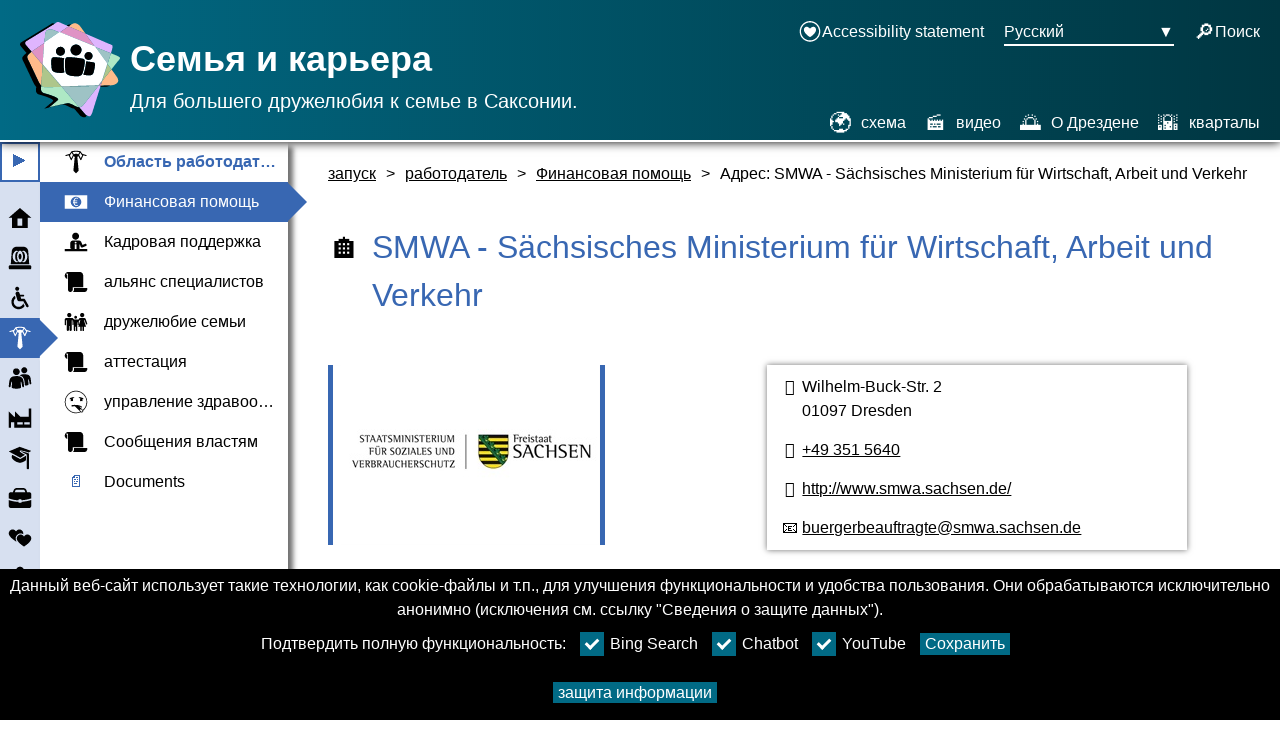

--- FILE ---
content_type: text/html
request_url: https://dresden.familie-und-beruf.online/ru/8/12/83/Address1394.html
body_size: 28575
content:

<!doctype html>

<link rel="stylesheet" href="https://storage.familie-und-beruf.online/styles/leaflet.css" />
<script src="https://storage.familie-und-beruf.online/scripts/leaflet.js"></script>
<script src="https://storage.familie-und-beruf.online/scripts/jquery.min.js"></script>

<link rel="stylesheet" href="https://storage.familie-und-beruf.online/styles/MarkerCluster.css" />
<link rel="stylesheet" href="https://storage.familie-und-beruf.online/styles/MarkerCluster.Default.css" />
<script src="https://storage.familie-und-beruf.online/scripts/leaflet.markercluster-src.js"></script>

<style type="text/css">
    /*ZoomControl has an underline with the "+" and "-" Buttons. Use this css to remove the underlines*/
    .leaflet-bar a, .leaflet-bar a:hover {
        text-decoration: none !important;
    }
</style>

<html lang="ru">

<!--AddressPage-->
<!--Metadaten-->
<head>
    <meta charset="utf-8">
    <meta name="viewport" content="width=device-width, initial-scale=1" />
            <title>FamJob - HTML-Fassung </title>


    <link href="https://storage.familie-und-beruf.online/styles/styles.css" rel="stylesheet" type="text/css" />

    <!-- This file contains helper functions, commonly used in other scripts.
     That's why it is included in the head of each page -->


<script>


    // Constants ==================================

    const TabKeyCode = 9;
    const ReturnKeyCode = 13;

    // generic Helper Functions ==================================

    /**
        * Executes the given function if the provided event args show that return was pressed.
        * All further parameters after fx will be supplied as arguments to fx.
        * @param { KeyboardEvent } e The event-data of the keyboard event.
        * @param fx The function to execute.
        */
    function doOnReturn(e, fx) {
        // using fx.apply inseadt of rest parameters (...-syntax) to support IE
        // https://caniuse.com/?search=rest%20parameters

        if (e.keyCode == ReturnKeyCode) {
            e.stopPropagation();
            e.preventDefault();
            fx.apply(this, Array.prototype.slice.call(arguments, 2));
        }
    }

    /**
        * Executes the given function if the provided event args show that tab was pressed without shift modifier.
        * All further parameters after fx will be supplied as arguments to fx.
        * @param { KeyboardEvent } e The event-data of the keyboard event.
        * @param fx The function to execute.
        */
    function doOnTab(e, fx) {
        // using fx.apply inseadt of rest parameters (...-syntax) to support IE
        // https://caniuse.com/?search=rest%20parameters

        if (e.keyCode == TabKeyCode && !e.shiftKey) {
            e.stopPropagation();
            e.preventDefault();
            fx.apply(this, Array.prototype.slice.call( arguments, 2));
        }
    }

    /**
        * Executes the given function if the provided event args show that tab was pressed with shift modifier.
        * All further parameters after fx will be supplied as arguments to fx.
        * @param { KeyboardEvent } e The event-data of the keyboard event.
        * @param fx The function to execute.
        */
    function doOnShiftTab(e, fx) {
        // using fx.apply inseadt of rest parameters (...-syntax) to support IE
        // https://caniuse.com/?search=rest%20parameters

        if (e.keyCode == TabKeyCode && e.shiftKey) {
            e.stopPropagation();
            e.preventDefault();
            fx.apply(this, Array.prototype.slice.call(arguments, 2));
        }
    }

    // Focus Helper =============================================

    function focusElementById(id) {
        document.getElementById(id).focus();
    }

    // Cookie Helper Functions ==================================

    CookieNames = {
        fontSize: "fontSize",
        cookies: {
            YouTube: "cookieYouTube",
            Chatbot: "cookiesChatbot",
            BingSearch: "cookiesBingSearch"
        }
    };

    function setCookie(name, value, minutes) {
        var d = new Date;
        d.setTime(d.getTime() + 60 * 1000 * minutes);
        document.cookie = name + "=" + value + ";path=/;expires=" + d.toGMTString();
    }

    function getCookie(name) {
        var v = document.cookie.match('(^|;) ?' + name + '=([^;]*)(;|$)');
        return v ? v[2] : null;
    }

    function deleteCookie(name) { setCookie(name, '', -1); }


    // Cookie Hinweis

    var cookieController = {

        /*private*/ durationInMinutes: 525600,
        /*private*/ userSetCookies: false,

        /*private*/ setCheckboxes: function () {
            var cookies = Object.keys(CookieNames.cookies);
            for (var i = 0; i < cookies.length; ++i) {
                var checkBox = document.getElementById("cookies" + cookies[i]);
                if (checkBox) {
                    checkBox.checked = cookieController.isAccepted(cookies[i]);
                }
            }
        },

        isAnyCookieNotSet: function () {
            var cookies = Object.keys(CookieNames.cookies);
            for (var i = 0; i < cookies.length; ++i) {
                if (getCookie(CookieNames.cookies[cookies[i]]) == null) {
                    return true;
                }
            }
            return false;
        },

        initialize: function () {
            cookieController.isLoaded = true;


            if (cookieController.isAnyCookieNotSet()) {
                document.getElementById("cookie").style.display = "block";
                document.getElementById("expandCookiePopupBtn").style.display = "none";
            }

            cookieController.setCheckboxes();
        },

        acceptAll: function () {
            var cookies = Object.keys(CookieNames.cookies);
            for (var i = 0; i < cookies.length; ++i) {
                setCookie(CookieNames.cookies[cookies[i]], true, cookieController.durationInMinutes);
            }
            cookieController.reload();
        },

        declineAll: function () {
            var cookies = Object.keys(CookieNames.cookies);
            for (var i = 0; i < cookies.length; ++i) {
                setCookie(CookieNames.cookies[cookies[i]], false, cookieController.durationInMinutes);
            }
            cookieController.reload();
        },

        acceptExtended: function () {
            var cookies = Object.keys(CookieNames.cookies);
            for (var i = 0; i < cookies.length; ++i) {
                var checkBox = document.getElementById("cookies" + cookies[i]);
                if (!checkBox) {
                    continue;
                }

                setCookie(CookieNames.cookies[cookies[i]], !!checkBox.checked, cookieController.durationInMinutes)
            }
            cookieController.reload();
        },

        reload: function () {
            window.location.reload(false);
        },

        isAccepted: function (name) {
                var cookie = getCookie(CookieNames.cookies[name]);
                return cookieController.userSetCookies ? (cookie ? cookie === "true" : false) : true;
        },

        acceptCookieAndReload: function (name) {
            setCookie(CookieNames.cookies[name], true, cookieController.durationInMinutes);
            cookieController.reload();
        }
    }

    cookieController.userSetCookies = !cookieController.isAnyCookieNotSet();


    function openCookiePopup() {
        document.getElementById("cookie").style.display = "block";
        document.getElementById("expandCookiePopupBtn").style.display = "none";
    };



    // FontSize =================================================

    // list of element ids which fontSize is controlled by the fontSizeRange-input
    fontSizeElements = [];



</script>


    <noscript>
        <style type="text/css">
            .js-content {
                display: none;
            }
        </style>
    </noscript>
</head>

<body onmousedown="closeLanguageSwitcher(); closeBurgerMenu()">
    <!--CookieTemplate-->

<button type="button" class="symbolFont" id="expandCookiePopupBtn" onclick="openCookiePopup()" aria-label="Настройки открытых куки-файлов" title="Настройки открытых куки-файлов" onfocus="closeBurgerMenu()">
    <span aria-hidden="true"></span>
</button>
<div id="cookie">
    <p id="cookieText">Данный веб-сайт использует такие технологии, как cookie-файлы и т.п., для улучшения функциональности и удобства пользования. Они обрабатываются исключительно анонимно (исключения см. ссылку &quot;Сведения о защите данных&quot;).</p>

    <div class="extendedCookieSettings">
        <span class="agreeCookiesText">Подтвердить полную функциональность:</span>
        
        <label class="ChecklistContainer inlineBlock margin_Bottom10 margin-right-10" for="cookiesBingSearch">
            <input type="checkbox" id="cookiesBingSearch" name="cookiesBingSearch">
            Bing Search
            <span class="CheckMark" aria-hidden="true"></span>
        </label>
        <label class="ChecklistContainer inlineBlock margin_Bottom10 margin-right-10" for="cookiesChatbot">
            <input type="checkbox" id="cookiesChatbot" name="cookiesChatbot">
            Chatbot
            <span class="CheckMark" aria-hidden="true"></span>
        </label>
        
        <label class="ChecklistContainer inlineBlock margin_Bottom10 margin-right-10" for="cookiesYouTube">
            <input type="checkbox" id="cookiesYouTube" name="cookiesYouTube">
            YouTube
            <span class="CheckMark" aria-hidden="true"></span>
        </label>

        <button type="button" class="cookieLinkBtn" onclick="cookieController.acceptExtended()" onfocus="closeBurgerMenu()">Сохранить </button>

    </div>

    <a class="cookieLink" href="/ru/3/4/178/178.html" target=_blank> защита информации</a>
</div>
    <!--1394-->
    
<!--HeaderTemplate-->

<header>
    <!--BurgerMenu-->
    <div id="BurgerMainMenu" onmousedown="burgerMenuStopPropagation()" onkeydown="burgerMenuStopPropagationKey()">
        <button type="button" aria-expanded="false" onfocus="closeLanguageSwitcher()" aria-label="Открыть главную навигацию" id="BurgerButtonMainMenu" class="label" onclick="toggleBurgerMenu()" onkeydown="toggleBurgerMenuKey()">
            <span id="BurgerIcon" aria-hidden="true">≡</span>
        </button>
        <div class="hide-popup" id="NavigationMenupopup">
<!--MainNavigationTemplateFolded-->

<style>
    .MainNavigationFolded #SubNav li a:hover {
        background-color: #3867B233;
    }
</style>
<div class="MainNavigationFolded">
    <nav id="MainNavigationFolded" class="smallMainNav" aria-label="главная навигация" style="height:100%; background-color:#3867B233">
        <button type="button" class="js-content menuExpanderButton symbolFont" onclick="toggleExpandMenu(); toggleText(this.id);" aria-expanded="false" aria-label="Открыть главное меню" title="Открыть главное меню" aria-hidden="true" style="background-color:white; color:#3867B2; border: 2px solid #3867B2">⯈</button>
        <ul class="MainNavigationIconList">

                        <li class="smallMainNav">
                            <a href="../../../index.html" class="block">
                                <div class="gridcontainer grid-navigationcolumns">
                                        <div class="MainNavigationSVG"><svg xmlns="http://www.w3.org/2000/svg" viewBox="0 0 96 96"><defs><style>.cls-1{fill:#f0f;opacity:0;}.svg-icon-fill{fill:#020202;}</style></defs><g data-name="Layer 2"><g><g data-name="Layer 206"><rect class="cls-1" width="96" height="96" /></g><g><path class="svg-icon-fill" d="M79.35,46.55V88H15.66V46.55H3L47.88,8,93,46.55ZM57.45,78.86V49.55H38.08V78.86Z" /></g></g></g></svg></div>
                                    <p class="smallMainNav" style="display:block;">
запуск
                                    </p>

                                </div>
                            </a>
                        </li>
                        <li class="smallMainNav">
                            <a href="../../../26/27/27.html" class="block">
                                <div class="gridcontainer grid-navigationcolumns">
                                        <div class="MainNavigationSVG"><svg xmlns="http://www.w3.org/2000/svg" viewBox="0 0 96 96"><defs><style>.cls-1{fill:#f0f;opacity:0;}.svg-icon-fill{fill:#020202;}</style></defs><g data-name="Layer 2"><g><g data-name="Layer 206"><rect class="cls-1" width="96" height="96" /></g><g><path class="svg-icon-fill" d="M92.72,89.07a3.82,3.82,0,0,1-1.14,2.76A3.75,3.75,0,0,1,88.79,93H7.21a3.77,3.77,0,0,1-2.76-1.17,3.77,3.77,0,0,1-1.17-2.76V81.21a3.51,3.51,0,0,1,1.17-2.68,3.94,3.94,0,0,1,2.76-1.08H88.79a3.9,3.9,0,0,1,2.79,1.08,3.55,3.55,0,0,1,1.14,2.68ZM85,73.35H11l3.87-50.7A19.26,19.26,0,0,1,16.44,15a20.16,20.16,0,0,1,4.19-6.27,19.59,19.59,0,0,1,6.18-4.21A18.68,18.68,0,0,1,34.39,3H61.73a18.6,18.6,0,0,1,7.52,1.54A19.35,19.35,0,0,1,75.4,8.75,20.61,20.61,0,0,1,79.56,15a19.26,19.26,0,0,1,1.54,7.63ZM62.13,65.54a9.11,9.11,0,0,0,5.12-1.82,19,19,0,0,0,4.9-5,30.13,30.13,0,0,0,3.68-7.43,29.47,29.47,0,0,0,0-18.26,29.11,29.11,0,0,0-3.68-7.43,19.89,19.89,0,0,0-4.9-5,9.09,9.09,0,0,0-5.12-1.85A6.3,6.3,0,0,0,58.37,20a13,13,0,0,0-3.25,3.62A12.69,12.69,0,0,0,51.82,20,6.59,6.59,0,0,0,48,18.72a6.41,6.41,0,0,0-3.62,1.17,11,11,0,0,0-3.1,3.33A15.05,15.05,0,0,0,38.06,20a6.2,6.2,0,0,0-3.67-1.25,9.3,9.3,0,0,0-5.13,1.85,20.83,20.83,0,0,0-5,5A29.36,29.36,0,0,0,20.37,33a28,28,0,0,0,0,18.26,30.41,30.41,0,0,0,3.85,7.43,19.92,19.92,0,0,0,5,5,9.32,9.32,0,0,0,5.13,1.82,6.34,6.34,0,0,0,3.67-1.19A13.06,13.06,0,0,0,41.28,61a11.53,11.53,0,0,0,3.1,3.31A6.28,6.28,0,0,0,48,65.54a6.52,6.52,0,0,0,3.82-1.28,13.11,13.11,0,0,0,3.3-3.5,13.46,13.46,0,0,0,3.25,3.5A6.23,6.23,0,0,0,62.13,65.54ZM38.32,22.65a3.77,3.77,0,0,1,1.39.26,5.59,5.59,0,0,1,1.28.71,26.91,26.91,0,0,0-3.36,8,42,42,0,0,0-1.25,10.51,42.41,42.41,0,0,0,1.25,10.63,26.91,26.91,0,0,0,3.36,8,4.81,4.81,0,0,1-2.67.85,5.84,5.84,0,0,1-3.85-1.53,13.07,13.07,0,0,1-3.1-4.19,26.49,26.49,0,0,1-2.08-6.18,37.79,37.79,0,0,1,0-15.18,26.44,26.44,0,0,1,2.08-6.21,12.71,12.71,0,0,1,3.1-4.16A5.92,5.92,0,0,1,38.32,22.65ZM53.87,42.13a21.21,21.21,0,0,1-.46,4.53,15.39,15.39,0,0,1-1.25,3.73,8.08,8.08,0,0,1-1.88,2.54,3.46,3.46,0,0,1-2.28.94,3.35,3.35,0,0,1-2.25-.94,8,8,0,0,1-1.82-2.54,16.32,16.32,0,0,1-1.23-3.73,23,23,0,0,1,0-9.06,16,16,0,0,1,1.23-3.7,7.79,7.79,0,0,1,1.82-2.48A3.41,3.41,0,0,1,48,30.51a3.53,3.53,0,0,1,2.28.91,7.91,7.91,0,0,1,1.88,2.48,15.14,15.14,0,0,1,1.25,3.7A21.34,21.34,0,0,1,53.87,42.13Zm4.5-19.48a5.74,5.74,0,0,1,3.76,1.51,12.94,12.94,0,0,1,3.07,4.16,26.44,26.44,0,0,1,2.08,6.21,36.12,36.12,0,0,1,.77,7.6,35.79,35.79,0,0,1-.77,7.58,26.49,26.49,0,0,1-2.08,6.18,13.32,13.32,0,0,1-3.07,4.19,5.66,5.66,0,0,1-3.76,1.53,4,4,0,0,1-1.6-.31,7.88,7.88,0,0,1-1.48-.83,28.89,28.89,0,0,0,3.25-7.91,40.91,40.91,0,0,0,1.25-10.43,40.58,40.58,0,0,0-1.25-10.36,31,31,0,0,0-3.25-8,7.11,7.11,0,0,1,1.48-.79A4.42,4.42,0,0,1,58.37,22.65Z" /></g></g></g></svg></div>
                                    <p class="smallMainNav" style="display:block;">
экстренная помощь
                                    </p>

                                </div>
                            </a>
                        </li>
                        <li class="smallMainNav">
                            <a href="../../../213/218/218.html" class="block">
                                <div class="gridcontainer grid-navigationcolumns">
                                        <div class="MainNavigationSVG"><svg xmlns="http://www.w3.org/2000/svg" viewBox="0 0 96 96"><defs><style>.cls-1{fill:#f0f;opacity:0;}.svg-icon-fill{fill:#020202;}</style></defs><g data-name="Layer 2"><g><g data-name="Layer 206"><rect class="cls-1" width="96" height="96" /></g><g><path class="svg-icon-fill" d="M42.45,83.42a18.52,18.52,0,0,0,6.11-1,19.56,19.56,0,0,0,5.34-2.85,20,20,0,0,0,4.2-4.32,18.16,18.16,0,0,0,2.68-5.44L66.59,79.9A27.73,27.73,0,0,1,62,85.3a29.12,29.12,0,0,1-5.7,4.12,29.44,29.44,0,0,1-6.61,2.64,28,28,0,0,1-7.28.94,28.3,28.3,0,0,1-11.28-2.26A29.06,29.06,0,0,1,22,84.54a29.52,29.52,0,0,1-6.23-9.19,28.63,28.63,0,0,1-1.26-18.83,29.21,29.21,0,0,1,2.87-6.82,30.12,30.12,0,0,1,4.44-5.81,29.38,29.38,0,0,1,5.76-4.58l2.88,9.81a19.19,19.19,0,0,0-5.32,6.52,18.42,18.42,0,0,0-2,8.46,18.69,18.69,0,0,0,1.53,7.52,19.52,19.52,0,0,0,4.17,6.14A20.13,20.13,0,0,0,35,81.9,18.44,18.44,0,0,0,42.45,83.42Zm2.29-72.31a8,8,0,0,1-8,8,7.89,7.89,0,0,1-3.14-.62,7.75,7.75,0,0,1-2.5-1.7,8.28,8.28,0,0,1-1.67-2.56,7.82,7.82,0,0,1-.62-3.11A7.83,7.83,0,0,1,29.44,8a8.61,8.61,0,0,1,1.67-2.58,7.91,7.91,0,0,1,2.5-1.76,7.84,7.84,0,0,1,6.25,0,8.18,8.18,0,0,1,2.56,1.76A8.33,8.33,0,0,1,44.12,8,8,8,0,0,1,44.74,11.11ZM81.93,77.78a4.87,4.87,0,0,1,.64,2.35,4.5,4.5,0,0,1-.7,2.47,5.38,5.38,0,0,1-1.76,1.76,4.78,4.78,0,0,1-2.47.65,4.47,4.47,0,0,1-2.56-.73,4.32,4.32,0,0,1-1.55-1.74L61.25,60.92H44.74a8.3,8.3,0,0,1-4.82-1.49,6.66,6.66,0,0,1-2.76-4.32l-6.52-22.5a5.33,5.33,0,0,1-.23-1.15,10,10,0,0,1-.06-1.08,7.76,7.76,0,0,1,1.58-4.76,7.89,7.89,0,0,1,4.29-2.88,5.05,5.05,0,0,1,1.09-.24c.37,0,.73-.05,1.08-.05a8.06,8.06,0,0,1,7.76,5.75c.16.63.33,1.29.53,2s.4,1.36.62,2.2.47,1.76.79,2.73H61.72a2.9,2.9,0,0,1,2.2,1,3.45,3.45,0,0,1,0,4.67,2.83,2.83,0,0,1-2.2,1H49.91c.31,1.26.64,2.44,1,3.56s.64,2.12.91,3,.59,2,.82,2.88H64a5.29,5.29,0,0,1,2.58.68A3.71,3.71,0,0,1,68.3,53.7Z" /></g></g></g></svg></div>
                                    <p class="smallMainNav" style="display:block;">
инклюзия
                                    </p>

                                </div>
                            </a>
                        </li>
                        <!--Highlighted MainNavigationTemplateFolded-->
                        <li class="smallMainNav">
                            <a href="#top" class="ImageContainer MainNavi block" style="background-color:#3867B2">
                                <div class="gridcontainer grid-navigationcolumns">

                                        <div class="MainNavigationSVG foreground-color-white"><svg xmlns="http://www.w3.org/2000/svg" viewBox="0 0 96 96"><defs><style>.cls-1{fill:#f0f;opacity:0;}.svg-icon-fill{fill:#020202;}</style></defs><g data-name="Layer 2"><g><g data-name="Layer 206"><rect class="cls-1" width="96" height="96" /></g><g><path class="svg-icon-fill" d="M89,20.14a2.07,2.07,0,0,1,1.1.8,2.14,2.14,0,0,1,.41,1.28,2.28,2.28,0,0,1,0,.26c0,.09,0,.19-.06.3a2.27,2.27,0,0,1-.78,1.13,2.07,2.07,0,0,1-1.3.43,1.37,1.37,0,0,1-.28,0,1,1,0,0,1-.33-.11L76.85,21.05a3.78,3.78,0,0,1,.09.74v.28a.49.49,0,0,1-.09.28l-7.57,17.1a3.2,3.2,0,0,1-.85.87,1.88,1.88,0,0,1-1.1.34,2.41,2.41,0,0,1-1.15-.28,1.6,1.6,0,0,1-.76-.84L57.63,24.43a9.55,9.55,0,0,1-4.41,2.86l5.32,55.19v.17a1.35,1.35,0,0,1-.11.52,1.78,1.78,0,0,1-.28.48l-9,9a1.41,1.41,0,0,1-1,.39H48a1.35,1.35,0,0,1-1-.39l-9-9a1.27,1.27,0,0,1-.43-.91.59.59,0,0,1,0-.26L43,27.29a9.52,9.52,0,0,1-4.46-2.86L30.84,39.54a2.12,2.12,0,0,1-1.95,1.12,2.09,2.09,0,0,1-1.15-.34,1.92,1.92,0,0,1-.76-.87l-7.57-17.1a1.41,1.41,0,0,1,0-1.38L8.15,24.21a.39.39,0,0,1-.26.11,1.38,1.38,0,0,1-.26,0,2.2,2.2,0,0,1-1.3-.43,1.71,1.71,0,0,1-.73-1.13,1.67,1.67,0,0,1-.13-.69,1.89,1.89,0,0,1,.41-1.19A2.15,2.15,0,0,1,7,20.14l16-4.85,6.45-9.17A3.21,3.21,0,0,1,30,5.64c.18-.11.38-.23.61-.35a30.89,30.89,0,0,1,3.64-1c1.35-.29,2.79-.53,4.3-.72s3.09-.33,4.72-.43S46.55,3,48.19,3s3.28,0,4.9.15,3.17.25,4.67.43S60.68,4,62,4.3a31.77,31.77,0,0,1,3.6,1,1.39,1.39,0,0,1,.58.37,3.49,3.49,0,0,1,.41.46l6.67,9.3ZM29.1,33.65l6.84-13.51-4.89-8.83L23.78,21.74Zm19-18.83a15.11,15.11,0,0,1,5,.78,11.5,11.5,0,0,1,3.75,2l4.89-9a50.68,50.68,0,0,0-6.32-1q-3.51-.34-7.23-.35t-7.29.35a53.66,53.66,0,0,0-6.47,1l5,9a11,11,0,0,1,3.75-2A15.56,15.56,0,0,1,48.11,14.82Zm19,18.83,5.33-11.91L65.08,11.31l-4.76,8.83Z" /></g></g></g></svg></div>
                                    <p class="smallMainNav foreground-color-white">
работодатель
                                    </p>
                                </div>
                                <div class="arrow-right-white"></div>
                                <div class="arrow-right" style="border-left-color:#3867B2"></div>
                            </a>

                                    <nav id="SubNav" class="smallMainNav" aria-label="второй уровень">
                                        <ul>
                                                    <li>
                                                            <a href="../../../8/12/12.html                                                                "
                                                               class="unhighlighted" style="color:#3867B2">
                                                                <div class="gridcontainer grid-navigationcolumns">
                                                                            <div class="MainNavigationSVG"><svg xmlns="http://www.w3.org/2000/svg" viewBox="0 0 96 96"><defs><style>.cls-1{fill:#f0f;opacity:0;}.svg-icon-fill{fill:#020202;}</style></defs><g data-name="Layer 2"><g><g data-name="Layer 206"><rect class="cls-1" width="96" height="96" /></g><g><path class="svg-icon-fill" d="M89,20.14a2.07,2.07,0,0,1,1.1.8,2.14,2.14,0,0,1,.41,1.28,2.28,2.28,0,0,1,0,.26c0,.09,0,.19-.06.3a2.27,2.27,0,0,1-.78,1.13,2.07,2.07,0,0,1-1.3.43,1.37,1.37,0,0,1-.28,0,1,1,0,0,1-.33-.11L76.85,21.05a3.78,3.78,0,0,1,.09.74v.28a.49.49,0,0,1-.09.28l-7.57,17.1a3.2,3.2,0,0,1-.85.87,1.88,1.88,0,0,1-1.1.34,2.41,2.41,0,0,1-1.15-.28,1.6,1.6,0,0,1-.76-.84L57.63,24.43a9.55,9.55,0,0,1-4.41,2.86l5.32,55.19v.17a1.35,1.35,0,0,1-.11.52,1.78,1.78,0,0,1-.28.48l-9,9a1.41,1.41,0,0,1-1,.39H48a1.35,1.35,0,0,1-1-.39l-9-9a1.27,1.27,0,0,1-.43-.91.59.59,0,0,1,0-.26L43,27.29a9.52,9.52,0,0,1-4.46-2.86L30.84,39.54a2.12,2.12,0,0,1-1.95,1.12,2.09,2.09,0,0,1-1.15-.34,1.92,1.92,0,0,1-.76-.87l-7.57-17.1a1.41,1.41,0,0,1,0-1.38L8.15,24.21a.39.39,0,0,1-.26.11,1.38,1.38,0,0,1-.26,0,2.2,2.2,0,0,1-1.3-.43,1.71,1.71,0,0,1-.73-1.13,1.67,1.67,0,0,1-.13-.69,1.89,1.89,0,0,1,.41-1.19A2.15,2.15,0,0,1,7,20.14l16-4.85,6.45-9.17A3.21,3.21,0,0,1,30,5.64c.18-.11.38-.23.61-.35a30.89,30.89,0,0,1,3.64-1c1.35-.29,2.79-.53,4.3-.72s3.09-.33,4.72-.43S46.55,3,48.19,3s3.28,0,4.9.15,3.17.25,4.67.43S60.68,4,62,4.3a31.77,31.77,0,0,1,3.6,1,1.39,1.39,0,0,1,.58.37,3.49,3.49,0,0,1,.41.46l6.67,9.3ZM29.1,33.65l6.84-13.51-4.89-8.83L23.78,21.74Zm19-18.83a15.11,15.11,0,0,1,5,.78,11.5,11.5,0,0,1,3.75,2l4.89-9a50.68,50.68,0,0,0-6.32-1q-3.51-.34-7.23-.35t-7.29.35a53.66,53.66,0,0,0-6.47,1l5,9a11,11,0,0,1,3.75-2A15.56,15.56,0,0,1,48.11,14.82Zm19,18.83,5.33-11.91L65.08,11.31l-4.76,8.83Z" /></g></g></g></svg></div>
                                                                        <h2 class="smallMainNav NavTextHighlighted"
                                                                             style="color:#3867B2">
                                                                            Область работодателя
                                                                        </h2>
                                                                </div>
                                                            </a>
                                                    </li>
                                                    <li>
                                                            <a title="Финансовая помощь" href="#top"
                                                               class="highlighted ImageContainer SubNavi" style="background-color:#3867B2">
                                                                <div class="gridcontainer grid-navigationcolumns">
                                                                        <div class="MainNavigationSVG"><svg xmlns="http://www.w3.org/2000/svg" viewBox="0 0 96 96"><defs><style>.cls-1{fill:#f0f;opacity:0;}.svg-icon-fill{fill:#020202;}</style></defs><g data-name="Layer 2"><g><g data-name="Layer 206"><rect class="cls-1" width="96" height="96" /></g><g><path class="svg-icon-fill" d="M93,20.89V75.11H3V20.89ZM48,69a20.61,20.61,0,0,0,8.2-1.65A21,21,0,0,0,67.4,56.15,20.23,20.23,0,0,0,69.05,48a20.66,20.66,0,0,0-1.65-8.24A21,21,0,0,0,56.2,28.55,20.77,20.77,0,0,0,48,26.91a20.56,20.56,0,0,0-8.17,1.64A21.11,21.11,0,0,0,28.64,39.76,20.66,20.66,0,0,0,27,48a20.23,20.23,0,0,0,1.65,8.15A21.16,21.16,0,0,0,39.83,67.31,20.39,20.39,0,0,0,48,69Zm8.09-6.81a11.83,11.83,0,0,1-3,1.32,12.14,12.14,0,0,1-3.25.44q-9.49,0-11.42-11.25H35.65V49.49h2.51a3.07,3.07,0,0,1-.11-.76c0-.31,0-.66,0-1s0-.69,0-1.12a10.37,10.37,0,0,1,.11-1.25H35.65V42.16h3A15.85,15.85,0,0,1,43,33.76a10.47,10.47,0,0,1,7.64-3.07A11.6,11.6,0,0,1,56.09,32v3.56a9.72,9.72,0,0,0-2.68-1.29,10.59,10.59,0,0,0-3-.42,6.59,6.59,0,0,0-4.92,2.29,11.52,11.52,0,0,0-1.89,2.65,13,13,0,0,0-1.18,3.37h11v3.16H41.8q0,.52-.06,1c0,.36,0,.71,0,1.06s0,.7,0,1,0,.69.06,1H53.41v3.17H42.24A11.37,11.37,0,0,0,45,58.74a6.77,6.77,0,0,0,5.05,2,11.23,11.23,0,0,0,6.07-1.93Z" /></g></g></g></svg></div>
                                                                    <p class="smallMainNav"
                                                                       style="padding:8px; text-overflow: ellipsis; overflow: hidden; white-space: nowrap;">
                                                                        Финансовая помощь
                                                                    </p>
                                                                </div>
                                                                    <div class="arrow-right" style="border-left-color:#3867B2"></div>
                                                            </a>
                                                    </li>
                                                    <li>
                                                            <a title="Кадровая поддержка" href="../../../8/12/317/317.html"
                                                               class="unhighlighted">
                                                                <div class="gridcontainer grid-navigationcolumns">
                                                                        <div class="MainNavigationSVG"><svg xmlns="http://www.w3.org/2000/svg" viewBox="0 0 96 96"><defs><style>.cls-1{fill:#f0f;opacity:0;}.svg-icon-fill{fill:#020202;}</style></defs><g data-name="Layer 2"><g><g data-name="Layer 206"><rect class="cls-1" width="96" height="96" /></g><g><path class="svg-icon-fill" d="M93,75.65v9.53H3V75.65H30a5.45,5.45,0,0,1-2.17-.41,4.91,4.91,0,0,1-1.6-1.06,4.6,4.6,0,0,1-1-1.49A4.37,4.37,0,0,1,24.87,71V53.51a11.56,11.56,0,0,1,.92-4.58A11.51,11.51,0,0,1,32,42.76a11.52,11.52,0,0,1,4.56-.9H58.66a11.21,11.21,0,0,1,3.48.54,12,12,0,0,1,3.07,1.49,11.23,11.23,0,0,1,2.49,2.28,12.34,12.34,0,0,1,1.76,2.91L74,59.75,84.1,55.5a5,5,0,0,1,1.76-.36,4.57,4.57,0,0,1,2.51.74,4.68,4.68,0,0,1,1.74,2.06,4.84,4.84,0,0,1,.36,1.9,4.59,4.59,0,0,1-.75,2.55,4.32,4.32,0,0,1-2,1.69l-14.32,6a3.76,3.76,0,0,1-.68.21,5.71,5.71,0,0,1-1.18.11,4.83,4.83,0,0,1-2.07-.54,5.09,5.09,0,0,1-2.08-2.26L62.77,57h-.9v18.7ZM60.33,24.73a13.88,13.88,0,0,1-8.49,12.92,13.92,13.92,0,0,1-10.8,0,13.88,13.88,0,0,1-4.43-3,14.08,14.08,0,0,1-3-4.45,13.93,13.93,0,0,1-1.08-5.49,13.66,13.66,0,0,1,1.08-5.42,14.22,14.22,0,0,1,3-4.43,14,14,0,0,1,4.43-3,14,14,0,0,1,10.8,0,13.9,13.9,0,0,1,7.41,7.41A13.66,13.66,0,0,1,60.33,24.73ZM46.46,47.19a4.24,4.24,0,0,0-1.85.43,3.36,3.36,0,0,0-1.13.9,3.11,3.11,0,0,0-.56,1.06,3.3,3.3,0,0,0-.16,1,3,3,0,0,0,.38,1.54,3.17,3.17,0,0,0,.93,1,3.8,3.8,0,0,0,1.2.52,4.83,4.83,0,0,0,1.19.16h.23a4,4,0,0,0,1.15-.18A3.75,3.75,0,0,0,49,53a2.72,2.72,0,0,0,.88-1,3,3,0,0,0,.34-1.47c0-.27-.08-.59-.15-1a2.9,2.9,0,0,0-.5-1.09,3.3,3.3,0,0,0-1.13-.9A4.4,4.4,0,0,0,46.46,47.19Zm3.21,28.46V57.31H43.21V75.65Z" /></g></g></g></svg></div>
                                                                    <p class="smallMainNav"
                                                                       style="color: black">
                                                                        Кадровая поддержка
                                                                    </p>
                                                                </div>
                                                            </a>
                                                    </li>
                                                    <li>
                                                            <a title="альянс специалистов" href="../../../8/12/465/465.html"
                                                               class="unhighlighted">
                                                                <div class="gridcontainer grid-navigationcolumns">
                                                                        <div class="MainNavigationSVG"><svg xmlns="http://www.w3.org/2000/svg" viewBox="0 0 96 96"><defs><style>.cls-1{fill:#f0f;opacity:0;}.svg-icon-fill{fill:#020202;}</style></defs><g data-name="Layer 2"><g><g data-name="Layer 206"><rect class="cls-1" width="96" height="96" /></g><g><path class="svg-icon-fill" d="M74.32,14.12a13.81,13.81,0,0,1,2.44,8.07V68.6H35.05v9.71a9.69,9.69,0,0,1-5.84,8.94,9.14,9.14,0,0,1-3.73.78,8.94,8.94,0,0,1-3.71-.78,9.25,9.25,0,0,1-3-2.09,9.57,9.57,0,0,1-2-3.09A10,10,0,0,1,16,78.31V19c0-.44,0-.95-.09-1.55a4.49,4.49,0,0,0-.54-1.71,3.68,3.68,0,0,0-1.34-1.38,4.47,4.47,0,0,0-2.44-.57,3.23,3.23,0,0,0-.79.1,2.09,2.09,0,0,0-.82.37,2.18,2.18,0,0,0-.66.75,2.57,2.57,0,0,0-.26,1.22,1.91,1.91,0,0,0,.26,1.08,2,2,0,0,0,.58.57,1.93,1.93,0,0,0,.66.23l.47.05a1.67,1.67,0,0,1,.78.16,1.3,1.3,0,0,1,.46.4,1.64,1.64,0,0,1,.24.52,5.05,5.05,0,0,1,.12.56V35.71a14.89,14.89,0,0,1-3.9-2.07,13.88,13.88,0,0,1-3-3.07,14.79,14.79,0,0,1-2-3.9A13.62,13.62,0,0,1,3,22.19,14.29,14.29,0,0,1,7.2,12.06,14.53,14.53,0,0,1,11.77,9a14.2,14.2,0,0,1,5.64-1.13h44.9a14.41,14.41,0,0,1,7,1.69A14,14,0,0,1,74.32,14.12ZM40,72H93v4.74a11,11,0,0,1-.91,4.41A11.87,11.87,0,0,1,86,87.21a10.78,10.78,0,0,1-4.41.91H35.42a13.82,13.82,0,0,0,3.36-4.34A12.14,12.14,0,0,0,40,78.31Z" /></g></g></g></svg></div>
                                                                    <p class="smallMainNav"
                                                                       style="color: black">
                                                                        альянс специалистов
                                                                    </p>
                                                                </div>
                                                            </a>
                                                    </li>
                                                    <li>
                                                            <a title="дружелюбие семьи" href="../../../8/12/315/315.html"
                                                               class="unhighlighted">
                                                                <div class="gridcontainer grid-navigationcolumns">
                                                                        <div class="MainNavigationSVG"><svg xmlns="http://www.w3.org/2000/svg" viewBox="0 0 96 96"><defs><style>.cls-1{fill:#f0f;opacity:0;}.svg-icon-fill{fill:#020202;}</style></defs><g data-name="Layer 2"><g><g data-name="Layer 206"><rect class="cls-1" width="96" height="96" /></g><g><path class="svg-icon-fill" d="M92.82,54.1a2.92,2.92,0,0,1,.18,1,2.44,2.44,0,0,1-1,2,3.25,3.25,0,0,1-2.06.75,2.79,2.79,0,0,1-1.48-.42,2.66,2.66,0,0,1-1-1.44L82.3,40.62H79.61L88,66.52H79.83V81.46a2.52,2.52,0,0,1-.91,2.12,3.12,3.12,0,0,1-4,0,2.54,2.54,0,0,1-.88-2.12V66.52h-3V81.46a2.58,2.58,0,0,1-.86,2.12,2.94,2.94,0,0,1-1.93.71,3.29,3.29,0,0,1-2-.71,2.47,2.47,0,0,1-.95-2.12V66.52H57.06l8.53-25.9H62.45L59,45.22V58a2.15,2.15,0,0,1-.6,1.55,2,2,0,0,1-1.52.62,2.25,2.25,0,0,1-1.53-.62A2,2,0,0,1,54.67,58V49l-1.54,1.28v30.9a4.37,4.37,0,0,1-.6,2.37,2.06,2.06,0,0,1-1.88,1,2.51,2.51,0,0,1-2.1-1,3.82,3.82,0,0,1-.73-2.37V66.52H44.91V81.15a3.93,3.93,0,0,1-.69,2.37,2.37,2.37,0,0,1-2,1,2.35,2.35,0,0,1-2-1,3.89,3.89,0,0,1-.73-2.3V46.9L38,45.61V58a2,2,0,0,1-.69,1.55,2.21,2.21,0,0,1-1.52.62,2,2,0,0,1-1.48-.62,2.15,2.15,0,0,1-.6-1.55V40.62h-3v39a4.64,4.64,0,0,1-.35,1.86,3.93,3.93,0,0,1-.95,1.32,4,4,0,0,1-1.33.8,4.6,4.6,0,0,1-3.05,0,4,4,0,0,1-1.33-.8,3.93,3.93,0,0,1-.95-1.32,4.64,4.64,0,0,1-.35-1.86V63.91H19.53V79.65a4.64,4.64,0,0,1-.35,1.86,3.79,3.79,0,0,1-.95,1.32,4,4,0,0,1-1.33.8,4.3,4.3,0,0,1-1.52.26,4.39,4.39,0,0,1-1.53-.26,3.81,3.81,0,0,1-1.3-.8,4,4,0,0,1-.93-1.32,4.47,4.47,0,0,1-.35-1.86v-39H8.35V58a2.56,2.56,0,0,1-.84,2.1,2.85,2.85,0,0,1-1.86.68,2.74,2.74,0,0,1-1.83-.68A2.58,2.58,0,0,1,3,58V39.78a8.23,8.23,0,0,1,2.06-6q2.06-2.12,6.21-2.12H30.94a8.48,8.48,0,0,1,4.4,1.06,10.68,10.68,0,0,1,3.07,2.78,2.58,2.58,0,0,0,.48.67c.33.38.74.88,1.24,1.5h12.6a4.24,4.24,0,0,1,2.08.51,7.39,7.39,0,0,1,1.68,1.26c.53-.68,1.07-1.35,1.61-2s1-1.28,1.44-1.84,1-1.26,1.41-1.85A10.29,10.29,0,0,1,63,32.29a5.23,5.23,0,0,1,2.58-.6H77.48a23.45,23.45,0,0,1,2.94.18,9.7,9.7,0,0,1,2.68.7A7.59,7.59,0,0,1,85.31,34a7.45,7.45,0,0,1,1.63,2.43ZM21.08,29a7.93,7.93,0,0,1-3.27-.69,8.4,8.4,0,0,1-2.68-1.85,8.91,8.91,0,0,1-1.79-2.79,9,9,0,0,1-.66-3.47,8.68,8.68,0,0,1,.66-3.36,8.79,8.79,0,0,1,1.79-2.74,8.67,8.67,0,0,1,2.68-1.83,7.93,7.93,0,0,1,3.27-.69,8,8,0,0,1,3.31.69,8.77,8.77,0,0,1,2.7,1.83,8.34,8.34,0,0,1,1.81,2.74,8.51,8.51,0,0,1,.67,3.36,8.87,8.87,0,0,1-.67,3.47,8.42,8.42,0,0,1-4.51,4.64A8,8,0,0,1,21.08,29ZM46.5,34.78a4.9,4.9,0,0,1-2.15-.48A6,6,0,0,1,42.61,33a6.15,6.15,0,0,1-1.2-1.85A5.81,5.81,0,0,1,41,29a6,6,0,0,1,.44-2.3,6.2,6.2,0,0,1,1.2-1.86,5.3,5.3,0,0,1,1.74-1.23,5.18,5.18,0,0,1,2.15-.45,5.42,5.42,0,0,1,2.21.45,5.51,5.51,0,0,1,1.79,1.23A6,6,0,0,1,52.16,29a5.64,5.64,0,0,1-.45,2.21A5.82,5.82,0,0,1,50.5,33a6.2,6.2,0,0,1-1.79,1.29A5.14,5.14,0,0,1,46.5,34.78ZM72.62,29a7.8,7.8,0,0,1-3.25-.69,8.38,8.38,0,0,1-2.65-1.85,8.74,8.74,0,0,1-1.79-2.79,9,9,0,0,1-.66-3.47,8.54,8.54,0,0,1,5.1-7.93,7.8,7.8,0,0,1,3.25-.69,7.93,7.93,0,0,1,3.27.69,9.1,9.1,0,0,1,2.72,1.83,8.42,8.42,0,0,1,1.84,2.74,8.68,8.68,0,0,1,.66,3.36,9,9,0,0,1-.66,3.47,8.53,8.53,0,0,1-1.84,2.79,8.8,8.8,0,0,1-2.72,1.85A7.93,7.93,0,0,1,72.62,29Z" /></g></g></g></svg></div>
                                                                    <p class="smallMainNav"
                                                                       style="color: black">
                                                                        дружелюбие семьи
                                                                    </p>
                                                                </div>
                                                            </a>
                                                    </li>
                                                    <li>
                                                            <a title="аттестация" href="../../../8/12/454/454.html"
                                                               class="unhighlighted">
                                                                <div class="gridcontainer grid-navigationcolumns">
                                                                        <div class="MainNavigationSVG"><svg xmlns="http://www.w3.org/2000/svg" viewBox="0 0 96 96"><defs><style>.cls-1{fill:#f0f;opacity:0;}.svg-icon-fill{fill:#020202;}</style></defs><g data-name="Layer 2"><g><g data-name="Layer 206"><rect class="cls-1" width="96" height="96" /></g><g><path class="svg-icon-fill" d="M74.32,14.12a13.81,13.81,0,0,1,2.44,8.07V68.6H35.05v9.71a9.69,9.69,0,0,1-5.84,8.94,9.14,9.14,0,0,1-3.73.78,8.94,8.94,0,0,1-3.71-.78,9.25,9.25,0,0,1-3-2.09,9.57,9.57,0,0,1-2-3.09A10,10,0,0,1,16,78.31V19c0-.44,0-.95-.09-1.55a4.49,4.49,0,0,0-.54-1.71,3.68,3.68,0,0,0-1.34-1.38,4.47,4.47,0,0,0-2.44-.57,3.23,3.23,0,0,0-.79.1,2.09,2.09,0,0,0-.82.37,2.18,2.18,0,0,0-.66.75,2.57,2.57,0,0,0-.26,1.22,1.91,1.91,0,0,0,.26,1.08,2,2,0,0,0,.58.57,1.93,1.93,0,0,0,.66.23l.47.05a1.67,1.67,0,0,1,.78.16,1.3,1.3,0,0,1,.46.4,1.64,1.64,0,0,1,.24.52,5.05,5.05,0,0,1,.12.56V35.71a14.89,14.89,0,0,1-3.9-2.07,13.88,13.88,0,0,1-3-3.07,14.79,14.79,0,0,1-2-3.9A13.62,13.62,0,0,1,3,22.19,14.29,14.29,0,0,1,7.2,12.06,14.53,14.53,0,0,1,11.77,9a14.2,14.2,0,0,1,5.64-1.13h44.9a14.41,14.41,0,0,1,7,1.69A14,14,0,0,1,74.32,14.12ZM40,72H93v4.74a11,11,0,0,1-.91,4.41A11.87,11.87,0,0,1,86,87.21a10.78,10.78,0,0,1-4.41.91H35.42a13.82,13.82,0,0,0,3.36-4.34A12.14,12.14,0,0,0,40,78.31Z" /></g></g></g></svg></div>
                                                                    <p class="smallMainNav"
                                                                       style="color: black">
                                                                        аттестация
                                                                    </p>
                                                                </div>
                                                            </a>
                                                    </li>
                                                    <li>
                                                            <a title="управление здравоохранением" href="../../../8/12/474/474.html"
                                                               class="unhighlighted">
                                                                <div class="gridcontainer grid-navigationcolumns">
                                                                        <div class="MainNavigationSVG"><svg xmlns="http://www.w3.org/2000/svg" viewBox="0 0 96 96"><defs><style>.cls-1{fill:#f0f;opacity:0;}.svg-icon-fill{fill:#020202;}</style></defs><g data-name="Layer 2"><g><g data-name="Layer 206"><rect class="cls-1" width="96" height="96" /></g><g><path class="svg-icon-fill" d="M93,48a44.33,44.33,0,0,1-1.12,10,45.38,45.38,0,0,1-3.21,9.25A44.45,44.45,0,0,1,77,82.41a5.48,5.48,0,0,1,.18,1.45,6.15,6.15,0,0,1-1.81,4.31,6.21,6.21,0,0,1-2,1.34A6.13,6.13,0,0,1,71,90a5.89,5.89,0,0,1-3.74-1.32A45.12,45.12,0,0,1,36.05,91.4,44.79,44.79,0,0,1,25.3,86.85,46.14,46.14,0,0,1,9.15,70.7,44.79,44.79,0,0,1,4.6,60a45.43,45.43,0,0,1,0-23.9A44.79,44.79,0,0,1,9.15,25.3,46.14,46.14,0,0,1,25.3,9.15,44.79,44.79,0,0,1,36.05,4.6,45.43,45.43,0,0,1,60,4.6,44.79,44.79,0,0,1,70.7,9.15,46.14,46.14,0,0,1,86.85,25.3,44.52,44.52,0,0,1,93,48ZM75.47,79.68a42.33,42.33,0,0,0,10.59-14A41.46,41.46,0,0,0,90,48a41.1,41.1,0,0,0-1.5-11.12,41.59,41.59,0,0,0-4.24-10A42.83,42.83,0,0,0,69.14,11.77a41.59,41.59,0,0,0-10-4.24,42,42,0,0,0-22.26,0,41.61,41.61,0,0,0-10,4.24A42.83,42.83,0,0,0,11.77,26.86a41.59,41.59,0,0,0-4.24,10,42,42,0,0,0,0,22.26,41.61,41.61,0,0,0,4.24,10A42.83,42.83,0,0,0,26.86,84.23a41.59,41.59,0,0,0,10,4.24A41.1,41.1,0,0,0,48,90a40.47,40.47,0,0,0,8.79-1A43.61,43.61,0,0,0,65,86.36L43.74,64.83c-1.58.09-3,.21-4.38.37l-3.49.44c-1,.14-1.79.26-2.37.38l-.92.17A1.88,1.88,0,0,1,31,65.84a2.22,2.22,0,0,1-.91-1.4,3.49,3.49,0,0,1,0-1.15,7.71,7.71,0,0,1,.33-1.36A4,4,0,0,1,31,60.77a1.3,1.3,0,0,1,.79-.6L33,60c.6-.07,1.37-.15,2.31-.22s2-.14,3.27-.2,2.6-.09,4.07-.09q3.38,0,7.32.29a60.1,60.1,0,0,1,7.84,1.1,44.86,44.86,0,0,1,7.56,2.26,25.14,25.14,0,0,1,6.5,3.74,1.31,1.31,0,0,1,.4.7,3.54,3.54,0,0,1,.13,1,3.08,3.08,0,0,1-.07.68,1.2,1.2,0,0,1-.24.55,1.26,1.26,0,0,1-1.1.57,1.52,1.52,0,0,1-.88-.31,19.42,19.42,0,0,0-3.95-2.39,26.83,26.83,0,0,0-4.57-1.61L75.33,79.51l.07.09A.18.18,0,0,0,75.47,79.68ZM23.92,36.62A1.47,1.47,0,0,1,22.69,36c-.33-.42-.3-1,.09-1.78a3.86,3.86,0,0,1,1-1.14,11.41,11.41,0,0,1,1.72-1.21,16.15,16.15,0,0,1,2.28-1.1,18.9,18.9,0,0,1,2.59-.81c1.26-.35,2.64-.68,4.13-1a20.9,20.9,0,0,1,3.87-.44,3.45,3.45,0,0,1,1.85.35,1.87,1.87,0,0,1,.92,1.5,1.32,1.32,0,0,1-.75,1.18l-1.27.6c-.53.25-1.09.5-1.69.75s-1.19.46-1.76.65a4.35,4.35,0,0,1-1.38.29,8.27,8.27,0,0,1,1.27,2.42A9.41,9.41,0,0,1,36,39.34c0,.38,0,.75,0,1.1s0,.69,0,1a11.18,11.18,0,0,1-.16,2,3.22,3.22,0,0,1-.77,1.61,6.5,6.5,0,0,1-.79-.31l-1-.46c-.37-.16-.73-.31-1.1-.44a2.94,2.94,0,0,0-.94-.2,2.79,2.79,0,0,0-.93.2c-.35.13-.71.28-1.07.44l-1,.46a5.44,5.44,0,0,1-.79.31,3.31,3.31,0,0,1-.77-1.61,12.25,12.25,0,0,1-.15-2c0-.32,0-.66,0-1s0-.72,0-1.1A9.17,9.17,0,0,1,27.17,36a8.56,8.56,0,0,1-1.63.4C24.84,36.52,24.3,36.59,23.92,36.62Zm52.25,0a6.07,6.07,0,0,1-.66,0,7.85,7.85,0,0,1-.81-.11c-.28,0-.55-.09-.82-.15s-.46-.12-.61-.17a14.85,14.85,0,0,1,.37,1.53,9,9,0,0,1,.16,1.67c0,.41,0,.81,0,1.19s0,.75,0,1.1a11.46,11.46,0,0,1-.15,1.93,2.78,2.78,0,0,1-.77,1.5,5.44,5.44,0,0,1-.79-.31l-1-.46c-.36-.16-.72-.31-1.07-.44a2.24,2.24,0,0,0-1.85,0c-.35.13-.71.28-1.08.44l-1,.46a5.92,5.92,0,0,1-.79.31,3,3,0,0,1-.77-1.56,12.25,12.25,0,0,1-.15-2c0-.33,0-.67,0-1s0-.74,0-1.12a9.15,9.15,0,0,1,.49-3.07,8.2,8.2,0,0,1,1.23-2.38,5.91,5.91,0,0,1-1.45-.33c-.59-.19-1.19-.4-1.81-.63s-1.21-.49-1.78-.75l-1.34-.62a2,2,0,0,1-.57-.52,1.17,1.17,0,0,1-.22-.71,1.91,1.91,0,0,1,1-1.45,3.41,3.41,0,0,1,1.84-.35A20.44,20.44,0,0,1,65.6,29c1.48.29,2.86.62,4.15,1a17.44,17.44,0,0,1,2.57.81,17.14,17.14,0,0,1,2.27,1.1,12.67,12.67,0,0,1,1.73,1.21,3.74,3.74,0,0,1,1,1.14A1.65,1.65,0,0,1,77.4,36,1.47,1.47,0,0,1,76.17,36.62Zm-8.7,39.46L63.25,80.3,68.87,86a6.26,6.26,0,0,0,.88.6,1.9,1.9,0,0,0,.93.24A3.13,3.13,0,0,0,72,86.72,2.82,2.82,0,0,0,73.18,86a3.41,3.41,0,0,0,.66-1.07,4.26,4.26,0,0,0,.26-1.17,2.45,2.45,0,0,0-.26-1.14,3.66,3.66,0,0,0-.66-.92Z" /></g></g></g></svg></div>
                                                                    <p class="smallMainNav"
                                                                       style="color: black">
                                                                        управление здравоохранением
                                                                    </p>
                                                                </div>
                                                            </a>
                                                    </li>
                                                    <li>
                                                            <a title="Сообщения властям" href="../../../8/12/84/84.html"
                                                               class="unhighlighted">
                                                                <div class="gridcontainer grid-navigationcolumns">
                                                                        <div class="MainNavigationSVG"><svg xmlns="http://www.w3.org/2000/svg" viewBox="0 0 96 96"><defs><style>.cls-1{fill:#f0f;opacity:0;}.svg-icon-fill{fill:#020202;}</style></defs><g data-name="Layer 2"><g><g data-name="Layer 206"><rect class="cls-1" width="96" height="96" /></g><g><path class="svg-icon-fill" d="M74.32,14.12a13.81,13.81,0,0,1,2.44,8.07V68.6H35.05v9.71a9.69,9.69,0,0,1-5.84,8.94,9.14,9.14,0,0,1-3.73.78,8.94,8.94,0,0,1-3.71-.78,9.25,9.25,0,0,1-3-2.09,9.57,9.57,0,0,1-2-3.09A10,10,0,0,1,16,78.31V19c0-.44,0-.95-.09-1.55a4.49,4.49,0,0,0-.54-1.71,3.68,3.68,0,0,0-1.34-1.38,4.47,4.47,0,0,0-2.44-.57,3.23,3.23,0,0,0-.79.1,2.09,2.09,0,0,0-.82.37,2.18,2.18,0,0,0-.66.75,2.57,2.57,0,0,0-.26,1.22,1.91,1.91,0,0,0,.26,1.08,2,2,0,0,0,.58.57,1.93,1.93,0,0,0,.66.23l.47.05a1.67,1.67,0,0,1,.78.16,1.3,1.3,0,0,1,.46.4,1.64,1.64,0,0,1,.24.52,5.05,5.05,0,0,1,.12.56V35.71a14.89,14.89,0,0,1-3.9-2.07,13.88,13.88,0,0,1-3-3.07,14.79,14.79,0,0,1-2-3.9A13.62,13.62,0,0,1,3,22.19,14.29,14.29,0,0,1,7.2,12.06,14.53,14.53,0,0,1,11.77,9a14.2,14.2,0,0,1,5.64-1.13h44.9a14.41,14.41,0,0,1,7,1.69A14,14,0,0,1,74.32,14.12ZM40,72H93v4.74a11,11,0,0,1-.91,4.41A11.87,11.87,0,0,1,86,87.21a10.78,10.78,0,0,1-4.41.91H35.42a13.82,13.82,0,0,0,3.36-4.34A12.14,12.14,0,0,0,40,78.31Z" /></g></g></g></svg></div>
                                                                    <p class="smallMainNav"
                                                                       style="color: black">
                                                                        Сообщения властям
                                                                    </p>
                                                                </div>
                                                            </a>
                                                    </li>
                                                    <li>
                                                            <a title="Documents" href="../../../8/12/549/549.html"
                                                               class="unhighlighted">
                                                                <div class="gridcontainer grid-navigationcolumns">
                                                                        <p class="smallMainNav" aria-hidden="true"
                                                                            style="color:#3867B2">
                                                                            &#128196;
                                                                        </p>
                                                                    <p class="smallMainNav"
                                                                       style="color: black">
                                                                        Documents
                                                                    </p>
                                                                </div>
                                                            </a>
                                                    </li>

                                        </ul>
                                    </nav>

                        </li>
                        <li class="smallMainNav">
                            <a href="../../../22/29/29.html" class="block">
                                <div class="gridcontainer grid-navigationcolumns">
                                        <div class="MainNavigationSVG"><svg xmlns="http://www.w3.org/2000/svg" viewBox="0 0 96 96"><defs><style>.cls-1{fill:#f0f;opacity:0;}.svg-icon-fill{fill:#020202;}</style></defs><g data-name="Layer 2"><g><g data-name="Layer 206"><rect class="cls-1" width="96" height="96" /></g><g><path class="svg-icon-fill" d="M15.29,63.05a1.55,1.55,0,0,0-.91.55,6.08,6.08,0,0,0-.69,1,6.46,6.46,0,0,0-.49,1.12,3,3,0,0,0-.18.83L10.42,81.5a3.37,3.37,0,0,1-.95,2.25,3,3,0,0,1-2.25.86H5.83a2.81,2.81,0,0,1-2-1.07A3.51,3.51,0,0,1,3,81.22L4.16,68.66c.31-1.67.58-3.26.81-4.78s.48-3,.74-4.4.59-2.82,1-4.18a26.71,26.71,0,0,1,1.55-4.12,16.09,16.09,0,0,1,3.5-4.9A17,17,0,0,1,16.68,43,18.09,18.09,0,0,1,20,41.88c1.26-.29,2.55-.54,3.9-.74s2.69-.36,4-.47,2.61-.18,3.78-.23l3.11-.09c.89,0,1.57,0,2,0a31.59,31.59,0,0,1,3.17.16c1.1.11,2.14.24,3.13.39a11.72,11.72,0,0,1,1.42.26l1.32.35a19.39,19.39,0,0,1,2.41.62,23.9,23.9,0,0,1,2.27.86,21.32,21.32,0,0,1,4.85,3.38A16.46,16.46,0,0,1,59,51.18a26.36,26.36,0,0,1,1.67,4.33c.43,1.5.81,3,1.11,4.52s.57,3,.77,4.57.41,3,.63,4.43l1.06,11.91a4.15,4.15,0,0,1-.76,2.53,2.6,2.6,0,0,1-2,1.14L60,84.7a3,3,0,0,1-2.2-.9,3.48,3.48,0,0,1-1-2.3L54.19,66.8l-.9-2.62c-.27-.75-.68-1.13-1.23-1.13A1.06,1.06,0,0,0,51,64a9.91,9.91,0,0,0-.25,2.51c0,.74,0,1.57.07,2.48s.1,1.86.16,2.85l1.16,6.63a2.45,2.45,0,0,0,.09.79c.06.53.13,1.11.19,1.76s.09,1.31.09,2a10.48,10.48,0,0,1-.3,2.55,3.92,3.92,0,0,1-1.23,2,7.62,7.62,0,0,1-2.53,1.3,27.23,27.23,0,0,1-4.1,1c-1.58.28-3.3.5-5.17.65s-3.78.23-5.73.23-3.88-.07-5.7-.23-3.5-.37-5-.65a26.18,26.18,0,0,1-4-1,8.29,8.29,0,0,1-2.53-1.3,4.12,4.12,0,0,1-1.18-2,10.48,10.48,0,0,1-.3-2.55,16.24,16.24,0,0,1,.12-2c.07-.65.16-1.23.25-1.76v-.37a1.18,1.18,0,0,1,.09-.42l1-6.63c.07-.9.12-1.77.17-2.62s.07-1.63.07-2.34a14.4,14.4,0,0,0-.21-2.78C16.1,63.39,15.78,63.05,15.29,63.05Zm24.9-28.52a12,12,0,0,1-6.63,1.95A12.78,12.78,0,0,1,30,36a13.82,13.82,0,0,1-3.27-1.41A13.3,13.3,0,0,1,20.11,23,13.32,13.32,0,0,1,33.56,9.54a13.12,13.12,0,0,1,5.17,1,13.32,13.32,0,0,1,7.11,7.12A13.15,13.15,0,0,1,46.91,23a12.85,12.85,0,0,1-1.85,6.77A13.36,13.36,0,0,1,40.19,34.53ZM93,69.77V70A3.11,3.11,0,0,1,92.28,72a2.66,2.66,0,0,1-1.92,1l-1.49.09a2.28,2.28,0,0,1-1.78-.81,3.31,3.31,0,0,1-.81-2L83.87,56.74a10.49,10.49,0,0,0-.28-1.14,10.65,10.65,0,0,0-.42-1.06,3.36,3.36,0,0,0-.49-.79.7.7,0,0,0-.53-.3h-.56c-.31.06-.52.41-.65,1a13.6,13.6,0,0,0-.18,2.44c0,.64,0,1.36.07,2.13s.1,1.56.16,2.36l.93,6.08a1,1,0,0,1,.11.32,1.11,1.11,0,0,1,0,.23c.06.5.11,1,.16,1.65s.07,1.21.07,1.83a10.07,10.07,0,0,1-.26,2.3,3.78,3.78,0,0,1-1,1.87,6.3,6.3,0,0,1-2,1.09,18.36,18.36,0,0,1-3,.84c-1.16.23-2.44.42-3.83.58s-2.86.26-4.4.32L66.71,67.91c-.16-1.63-.33-3.23-.53-4.79s-.47-3.1-.79-4.62-.73-3-1.21-4.5a32.64,32.64,0,0,0-1.83-4.45,20.18,20.18,0,0,0-4.17-5.68,25.76,25.76,0,0,0-6-4.24,30.49,30.49,0,0,0-3.64-1.34,18.86,18.86,0,0,0-2.39-.56,41.57,41.57,0,0,1,4.62-2.32,31,31,0,0,1,4.35-1.48,29.5,29.5,0,0,1,4.41-.79,44.86,44.86,0,0,1,4.75-.23,60.37,60.37,0,0,1,7.84.44A39.14,39.14,0,0,1,78,34.51a18.87,18.87,0,0,1,4.2,1.71,16.82,16.82,0,0,1,2.9,2.09A11.23,11.23,0,0,1,87,40.54c.48.75.9,1.49,1.27,2.2a25.66,25.66,0,0,1,1.47,3.68,38.25,38.25,0,0,1,1,3.83c.24,1.3.45,2.63.62,4s.33,2.75.49,4.17ZM71.07,27.58a14,14,0,0,1-2.83,1.25,10.36,10.36,0,0,1-3.11.46,10.85,10.85,0,0,1-3.22-.46,12.64,12.64,0,0,1-2.8-1.25,11.78,11.78,0,0,1-6-10.39A12,12,0,0,1,54,12.51,11.78,11.78,0,0,1,56.58,8.7a12.1,12.1,0,0,1,17,0,12.25,12.25,0,0,1,2.57,3.81,11.62,11.62,0,0,1,1,4.68,11.29,11.29,0,0,1-1.69,6.07A12.66,12.66,0,0,1,71.07,27.58Z" /></g></g></g></svg></div>
                                    <p class="smallMainNav" style="display:block;">
служащий
                                    </p>

                                </div>
                            </a>
                        </li>
                        <li class="smallMainNav">
                            <a href="../../../212/219/219.html" class="block">
                                <div class="gridcontainer grid-navigationcolumns">
                                        <div class="MainNavigationSVG"><svg xmlns="http://www.w3.org/2000/svg" viewBox="0 0 96 96"><defs><style>.cls-1{fill:#f0f;opacity:0;}.svg-icon-fill{fill:#020202;}</style></defs><g data-name="Layer 2"><g><g data-name="Layer 206"><rect class="cls-1" width="96" height="96" /></g><g><path class="svg-icon-fill" d="M83.46,9.66H93V86.74H24.65V65.2H12.27V86.74H3V21.59L24.79,43.21h3.12V21.59L49.63,43.21H83.46ZM37.07,74.36H58.7V65.2H37.07Zm49.51,0V65.2H65.05v9.16Z" /></g></g></g></svg></div>
                                    <p class="smallMainNav" style="display:block;">
Компания и
                                    </p>

                                </div>
                            </a>
                        </li>
                        <li class="smallMainNav">
                            <a href="../../../21/28/28.html" class="block">
                                <div class="gridcontainer grid-navigationcolumns">
                                        <div class="MainNavigationSVG"><svg xmlns="http://www.w3.org/2000/svg" viewBox="0 0 96 96"><defs><style>.cls-1{fill:#f0f;opacity:0;}.svg-icon-fill{fill:#020202;}</style></defs><g data-name="Layer 2"><g><g data-name="Layer 206"><rect class="cls-1" width="96" height="96" /></g><g><path class="svg-icon-fill" d="M46.6,20.84q0,1.89,5.35,5.45a158.77,158.77,0,0,0,16,8.9L49.08,46.92,3,21.72,46.92,3.23,93,19.69,82.65,26.13l-4.21-1.42Q76,23.89,73.25,23c-1.86-.59-3.77-1.16-5.75-1.73s-3.91-1.06-5.8-1.49S58,19,56.28,18.73a29.11,29.11,0,0,0-4.58-.42,14.28,14.28,0,0,0-2.27.17,4.58,4.58,0,0,0-1.73.57,2.59,2.59,0,0,0-.8.78A1.84,1.84,0,0,0,46.6,20.84Zm2.25,31.55,23.5-13.7V56.53a52.19,52.19,0,0,1-5.29,3.82A48.34,48.34,0,0,1,61,63.61a41.68,41.68,0,0,1-6.48,2.3,25.69,25.69,0,0,1-6.53.88,28.53,28.53,0,0,1-7.89-1.15,43.68,43.68,0,0,1-7.68-3,46.29,46.29,0,0,1-6.9-4.3,47.61,47.61,0,0,1-5.59-4.9,25.89,25.89,0,0,1-3.77-4.85,8.6,8.6,0,0,1-1.38-4.21c0-.55,0-1.24.07-2.07a15.84,15.84,0,0,1,.37-2.55,11.21,11.21,0,0,1,.87-2.46,4.91,4.91,0,0,1,1.59-1.84ZM84.12,31.1a1.38,1.38,0,0,0,0,.25.64.64,0,0,0,.11.3v58a2.9,2.9,0,0,1-1.4,2.46,7.27,7.27,0,0,1-3.47.67,5.25,5.25,0,0,1-1.57-.28,3.9,3.9,0,0,1-1.08-.55,2.38,2.38,0,0,1-.66-.69,2.62,2.62,0,0,1-.33-.73h-.32V34.23a28.07,28.07,0,0,0-2.6-1.5c-1.24-.66-2.67-1.39-4.3-2.21L63.41,28c-1.8-.9-3.49-1.78-5.09-2.62s-3-1.62-4.2-2.32A11.49,11.49,0,0,1,51.7,21.3a.5.5,0,0,1-.18-.32c0-.09.07-.14.23-.14.8.1,1.86.28,3.19.56s2.83.61,4.49,1,3.41.85,5.26,1.35,3.7,1,5.52,1.57,3.57,1.08,5.22,1.63,3.12,1.08,4.39,1.59A25.44,25.44,0,0,1,82.91,30C83.69,30.42,84.09,30.79,84.12,31.1Z" /></g></g></g></svg></div>
                                    <p class="smallMainNav" style="display:block;">
воспитательная работа
                                    </p>

                                </div>
                            </a>
                        </li>
                        <li class="smallMainNav">
                            <a href="../../../181/182/182.html" class="block">
                                <div class="gridcontainer grid-navigationcolumns">
                                        <div class="MainNavigationSVG"><svg xmlns="http://www.w3.org/2000/svg" viewBox="0 0 96 96"><defs><style>.cls-1{fill:#f0f;opacity:0;}.svg-icon-fill{fill:#020202;}</style></defs><g data-name="Layer 2"><g><g data-name="Layer 206"><rect class="cls-1" width="96" height="96" /></g><g><path class="svg-icon-fill" d="M41.73,57.18A118,118,0,0,1,22,55.05a117.53,117.53,0,0,1-19-5.4V32.94a7.74,7.74,0,0,1,.68-3.21,8.49,8.49,0,0,1,1.85-2.65,8.83,8.83,0,0,1,2.72-1.82,7.93,7.93,0,0,1,3.25-.68h8.22l.14-.39c.1-.23.21-.54.34-.93s.29-.81.46-1.28.35-.95.51-1.44c.39-1.13.83-2.43,1.32-3.88a10.49,10.49,0,0,1,2-3.38,14.5,14.5,0,0,1,3.15-2.77,15.85,15.85,0,0,1,4-1.87A14.38,14.38,0,0,1,36,8H60.25a14.32,14.32,0,0,1,4.39.68,15.69,15.69,0,0,1,4,1.87,14.56,14.56,0,0,1,3.16,2.77,10.87,10.87,0,0,1,2,3.38c.48,1.45.92,2.75,1.31,3.88s.62,1.87.9,2.7.41,1.27.41,1.34h8.41a7.45,7.45,0,0,1,3.18.68,8.52,8.52,0,0,1,2.6,1.82,8.43,8.43,0,0,1,1.77,2.65A7.88,7.88,0,0,1,93,32.94V49.46q-4.23,1.45-8.92,2.7t-9.6,2.18c-3.27.63-6.59,1.18-10,1.63s-6.7.79-10,1v-.63a2.78,2.78,0,0,0-.87-2.16,3.18,3.18,0,0,0-2.24-.81H44.84a3.14,3.14,0,0,0-2.23.81,2.75,2.75,0,0,0-.88,2.16Zm12.78,6a160.23,160.23,0,0,0,19.88-2.5A163.23,163.23,0,0,0,93,56V79.68a7.88,7.88,0,0,1-.66,3.21,8.43,8.43,0,0,1-1.77,2.65A8.52,8.52,0,0,1,88,87.36a7.45,7.45,0,0,1-3.18.68H11.5a7.93,7.93,0,0,1-3.25-.68,8.83,8.83,0,0,1-2.72-1.82,8.49,8.49,0,0,1-1.85-2.65A7.74,7.74,0,0,1,3,79.68V56.26a120.83,120.83,0,0,0,19.05,5.13,126,126,0,0,0,19.68,2v1.07a2.87,2.87,0,0,0,.88,2.14,3,3,0,0,0,2.23.88H51.4a3,3,0,0,0,2.24-.88,2.9,2.9,0,0,0,.87-2.14ZM29,18.84l-1.7,5.74h41.6L67.2,18.84a3.75,3.75,0,0,0-.86-1.41,7.29,7.29,0,0,0-1.6-1.31,10.21,10.21,0,0,0-2.11-1,7.47,7.47,0,0,0-2.38-.39H36a7.42,7.42,0,0,0-2.38.39,10.72,10.72,0,0,0-2.14,1,7.62,7.62,0,0,0-1.65,1.31A3.58,3.58,0,0,0,29,18.84Z" /></g></g></g></svg></div>
                                    <p class="smallMainNav" style="display:block;">
рынок труда
                                    </p>

                                </div>
                            </a>
                        </li>
                        <li class="smallMainNav">
                            <a href="../../../215/217/217.html" class="block">
                                <div class="gridcontainer grid-navigationcolumns">
                                        <div class="MainNavigationSVG"><svg xmlns="http://www.w3.org/2000/svg" viewBox="0 0 96 96"><defs><style>.cls-1{fill:#f0f;opacity:0;}.svg-icon-fill{fill:#020202;}</style></defs><g data-name="Layer 2"><g><g data-name="Layer 206"><rect class="cls-1" width="96" height="96" /></g><g><path class="svg-icon-fill" d="M30.56,49.94a15.94,15.94,0,0,0,1,5.35A31.26,31.26,0,0,0,34,60.59c-.33.24-.6.43-.84.58s-.44.27-.61.39l-.53.31A124.68,124.68,0,0,1,17.49,51.26q-2.73-2.34-5.33-5a51.19,51.19,0,0,1-4.65-5.41,28.63,28.63,0,0,1-3.28-5.64A14.21,14.21,0,0,1,3,29.6a15.36,15.36,0,0,1,1.23-6.1A16,16,0,0,1,12.64,15a15,15,0,0,1,6.12-1.26,11.86,11.86,0,0,1,4,.69,16.17,16.17,0,0,1,3.63,1.8,18.52,18.52,0,0,1,3.13,2.62A21.91,21.91,0,0,1,32,22a21.66,21.66,0,0,1,2.46-3.13,17.64,17.64,0,0,1,3.11-2.62,16.17,16.17,0,0,1,3.63-1.8,12,12,0,0,1,4.05-.69A15.16,15.16,0,0,1,51.41,15a15.83,15.83,0,0,1,5,3.43,16.46,16.46,0,0,1,3.39,5.07,15,15,0,0,1,1.26,6.1A12.87,12.87,0,0,1,61,31.18a15.9,15.9,0,0,1-.33,1.67A23.25,23.25,0,0,0,56,30.56a15.66,15.66,0,0,0-5.24-.88,19.43,19.43,0,0,0-7.86,1.61A20.35,20.35,0,0,0,32.15,42.08,19.58,19.58,0,0,0,30.56,49.94Zm62.44,0a13.88,13.88,0,0,1-1.25,5.61,30.57,30.57,0,0,1-3.31,5.64,49.16,49.16,0,0,1-4.64,5.43c-1.73,1.77-3.51,3.42-5.33,5A125.33,125.33,0,0,1,64,82.26,123.38,123.38,0,0,1,49.45,71.6c-1.82-1.56-3.59-3.21-5.32-5a48.22,48.22,0,0,1-4.65-5.43,29.29,29.29,0,0,1-3.28-5.64A14,14,0,0,1,35,49.94a15.65,15.65,0,0,1,4.62-11.16,16.23,16.23,0,0,1,5-3.39,15,15,0,0,1,6.12-1.26,12.4,12.4,0,0,1,4,.66,15,15,0,0,1,3.63,1.81,19.13,19.13,0,0,1,3.13,2.64A21.61,21.61,0,0,1,64,42.36a23,23,0,0,1,2.47-3.12,18.38,18.38,0,0,1,3.08-2.64,14.76,14.76,0,0,1,3.59-1.81,12.13,12.13,0,0,1,4-.66,15.34,15.34,0,0,1,6.17,1.26,16.06,16.06,0,0,1,5.06,3.39,15.85,15.85,0,0,1,3.42,5A15.29,15.29,0,0,1,93,49.94Z" /></g></g></g></svg></div>
                                    <p class="smallMainNav" style="display:block;">
партнёрства
                                    </p>

                                </div>
                            </a>
                        </li>
                        <li class="smallMainNav">
                            <a href="../../../23/30/30.html" class="block">
                                <div class="gridcontainer grid-navigationcolumns">
                                        <div class="MainNavigationSVG"><svg xmlns="http://www.w3.org/2000/svg" viewBox="0 0 96 96"><defs><style>.cls-1{fill:#f0f;opacity:0;}.svg-icon-fill{fill:#020202;}</style></defs><g data-name="Layer 2"><g><g data-name="Layer 206"><rect class="cls-1" width="96" height="96" /></g><g><path class="svg-icon-fill" d="M79.62,47.29a5,5,0,0,1,2.14,1.82,4.62,4.62,0,0,1,.76,2.56A4.38,4.38,0,0,1,82,53.78a5.22,5.22,0,0,1-2,1.9,5.55,5.55,0,0,1-2.69.69A5.18,5.18,0,0,1,75,55.84l-11.56-4v6.33H32.64V51.93L20.92,55.84a4.55,4.55,0,0,1-2.32.53A5.25,5.25,0,0,1,16,55.68a4.65,4.65,0,0,1-1.93-2.06,4.23,4.23,0,0,1,.18-4.56,5.07,5.07,0,0,1,2.14-1.77l20-9.24a22.21,22.21,0,0,0,5.41,2.4,21.46,21.46,0,0,0,6.15.87,22.35,22.35,0,0,0,6.3-.87,23.18,23.18,0,0,0,5.52-2.4ZM34.7,75.47l6.49,7.66A5.82,5.82,0,0,1,42.62,87a6.33,6.33,0,0,1-.51,2.48,5.41,5.41,0,0,1-1.55,2.11A5.77,5.77,0,0,1,36.76,93a6,6,0,0,1-2.46-.53,5.85,5.85,0,0,1-2.08-1.58L22.24,79a5.92,5.92,0,0,1-1.37-3.85,6.15,6.15,0,0,1,.42-2.25,5.73,5.73,0,0,1,1.32-2l6.23-6.23L37,73ZM64.42,19.36a16,16,0,0,1-1.3,6.42,16.25,16.25,0,0,1-8.79,8.68,16.76,16.76,0,0,1-12.8,0A16.63,16.63,0,0,1,36.31,31a16.32,16.32,0,0,1-3.54-5.2,16,16,0,0,1-1.29-6.42A15.86,15.86,0,0,1,32.77,13a16.43,16.43,0,0,1,3.54-5.2,17.24,17.24,0,0,1,5.22-3.51,16.52,16.52,0,0,1,12.8,0A17.19,17.19,0,0,1,59.59,7.8,16.57,16.57,0,0,1,63.12,13,15.87,15.87,0,0,1,64.42,19.36ZM66.9,64.65l6.23,6.23a5.65,5.65,0,0,1,1.26,1.93,6.15,6.15,0,0,1,.43,2.24A5.75,5.75,0,0,1,73.39,79L63.52,90.89a5.36,5.36,0,0,1-2,1.58,5.83,5.83,0,0,1-2.35.53,6.17,6.17,0,0,1-3.8-1.43,5.34,5.34,0,0,1-1.56-2.11,6.5,6.5,0,0,1-.5-2.48,5.81,5.81,0,0,1,1.42-3.85l6.5-7.66L58.72,73Z" /></g></g></g></svg></div>
                                    <p class="smallMainNav" style="display:block;">
беременность
                                    </p>

                                </div>
                            </a>
                        </li>
                        <li class="smallMainNav">
                            <a href="../../../24/31/31.html" class="block">
                                <div class="gridcontainer grid-navigationcolumns">
                                        <div class="MainNavigationSVG"><svg xmlns="http://www.w3.org/2000/svg" viewBox="0 0 96 96"><defs><style>.cls-1{fill:#f0f;opacity:0;}.svg-icon-fill{fill:#020202;}</style></defs><g data-name="Layer 2"><g><g data-name="Layer 206"><rect class="cls-1" width="96" height="96" /></g><g><path class="svg-icon-fill" d="M92.82,54.1a2.92,2.92,0,0,1,.18,1,2.44,2.44,0,0,1-1,2,3.25,3.25,0,0,1-2.06.75,2.79,2.79,0,0,1-1.48-.42,2.66,2.66,0,0,1-1-1.44L82.3,40.62H79.61L88,66.52H79.83V81.46a2.52,2.52,0,0,1-.91,2.12,3.12,3.12,0,0,1-4,0,2.54,2.54,0,0,1-.88-2.12V66.52h-3V81.46a2.58,2.58,0,0,1-.86,2.12,2.94,2.94,0,0,1-1.93.71,3.29,3.29,0,0,1-2-.71,2.47,2.47,0,0,1-.95-2.12V66.52H57.06l8.53-25.9H62.45L59,45.22V58a2.15,2.15,0,0,1-.6,1.55,2,2,0,0,1-1.52.62,2.25,2.25,0,0,1-1.53-.62A2,2,0,0,1,54.67,58V49l-1.54,1.28v30.9a4.37,4.37,0,0,1-.6,2.37,2.06,2.06,0,0,1-1.88,1,2.51,2.51,0,0,1-2.1-1,3.82,3.82,0,0,1-.73-2.37V66.52H44.91V81.15a3.93,3.93,0,0,1-.69,2.37,2.37,2.37,0,0,1-2,1,2.35,2.35,0,0,1-2-1,3.89,3.89,0,0,1-.73-2.3V46.9L38,45.61V58a2,2,0,0,1-.69,1.55,2.21,2.21,0,0,1-1.52.62,2,2,0,0,1-1.48-.62,2.15,2.15,0,0,1-.6-1.55V40.62h-3v39a4.64,4.64,0,0,1-.35,1.86,3.93,3.93,0,0,1-.95,1.32,4,4,0,0,1-1.33.8,4.6,4.6,0,0,1-3.05,0,4,4,0,0,1-1.33-.8,3.93,3.93,0,0,1-.95-1.32,4.64,4.64,0,0,1-.35-1.86V63.91H19.53V79.65a4.64,4.64,0,0,1-.35,1.86,3.79,3.79,0,0,1-.95,1.32,4,4,0,0,1-1.33.8,4.3,4.3,0,0,1-1.52.26,4.39,4.39,0,0,1-1.53-.26,3.81,3.81,0,0,1-1.3-.8,4,4,0,0,1-.93-1.32,4.47,4.47,0,0,1-.35-1.86v-39H8.35V58a2.56,2.56,0,0,1-.84,2.1,2.85,2.85,0,0,1-1.86.68,2.74,2.74,0,0,1-1.83-.68A2.58,2.58,0,0,1,3,58V39.78a8.23,8.23,0,0,1,2.06-6q2.06-2.12,6.21-2.12H30.94a8.48,8.48,0,0,1,4.4,1.06,10.68,10.68,0,0,1,3.07,2.78,2.58,2.58,0,0,0,.48.67c.33.38.74.88,1.24,1.5h12.6a4.24,4.24,0,0,1,2.08.51,7.39,7.39,0,0,1,1.68,1.26c.53-.68,1.07-1.35,1.61-2s1-1.28,1.44-1.84,1-1.26,1.41-1.85A10.29,10.29,0,0,1,63,32.29a5.23,5.23,0,0,1,2.58-.6H77.48a23.45,23.45,0,0,1,2.94.18,9.7,9.7,0,0,1,2.68.7A7.59,7.59,0,0,1,85.31,34a7.45,7.45,0,0,1,1.63,2.43ZM21.08,29a7.93,7.93,0,0,1-3.27-.69,8.4,8.4,0,0,1-2.68-1.85,8.91,8.91,0,0,1-1.79-2.79,9,9,0,0,1-.66-3.47,8.68,8.68,0,0,1,.66-3.36,8.79,8.79,0,0,1,1.79-2.74,8.67,8.67,0,0,1,2.68-1.83,7.93,7.93,0,0,1,3.27-.69,8,8,0,0,1,3.31.69,8.77,8.77,0,0,1,2.7,1.83,8.34,8.34,0,0,1,1.81,2.74,8.51,8.51,0,0,1,.67,3.36,8.87,8.87,0,0,1-.67,3.47,8.42,8.42,0,0,1-4.51,4.64A8,8,0,0,1,21.08,29ZM46.5,34.78a4.9,4.9,0,0,1-2.15-.48A6,6,0,0,1,42.61,33a6.15,6.15,0,0,1-1.2-1.85A5.81,5.81,0,0,1,41,29a6,6,0,0,1,.44-2.3,6.2,6.2,0,0,1,1.2-1.86,5.3,5.3,0,0,1,1.74-1.23,5.18,5.18,0,0,1,2.15-.45,5.42,5.42,0,0,1,2.21.45,5.51,5.51,0,0,1,1.79,1.23A6,6,0,0,1,52.16,29a5.64,5.64,0,0,1-.45,2.21A5.82,5.82,0,0,1,50.5,33a6.2,6.2,0,0,1-1.79,1.29A5.14,5.14,0,0,1,46.5,34.78ZM72.62,29a7.8,7.8,0,0,1-3.25-.69,8.38,8.38,0,0,1-2.65-1.85,8.74,8.74,0,0,1-1.79-2.79,9,9,0,0,1-.66-3.47,8.54,8.54,0,0,1,5.1-7.93,7.8,7.8,0,0,1,3.25-.69,7.93,7.93,0,0,1,3.27.69,9.1,9.1,0,0,1,2.72,1.83,8.42,8.42,0,0,1,1.84,2.74,8.68,8.68,0,0,1,.66,3.36,9,9,0,0,1-.66,3.47,8.53,8.53,0,0,1-1.84,2.79,8.8,8.8,0,0,1-2.72,1.85A7.93,7.93,0,0,1,72.62,29Z" /></g></g></g></svg></div>
                                    <p class="smallMainNav" style="display:block;">
Дети и семья
                                    </p>

                                </div>
                            </a>
                        </li>
                        <li class="smallMainNav">
                            <a href="../../../408/409/409.html" class="block">
                                <div class="gridcontainer grid-navigationcolumns">
                                        <div class="MainNavigationSVG"><svg xmlns="http://www.w3.org/2000/svg" viewBox="0 0 96 96"><defs><style>.cls-1{fill:#f0f;opacity:0;}.svg-icon-fill{fill:#020202;}</style></defs><g data-name="Layer 2"><g><g data-name="Layer 206"><rect class="cls-1" width="96" height="96" /></g><g><path class="svg-icon-fill" d="M72.42,65.42c.39,1.79.72,3.41,1,4.84a20.64,20.64,0,0,1,.41,3.91,7.35,7.35,0,0,1-1.11,4.14,7.71,7.71,0,0,1-4,2.75,31.89,31.89,0,0,1-7.9,1.49Q55.82,83,48,83t-12.79-.45a33.27,33.27,0,0,1-7.92-1.47,7.62,7.62,0,0,1-4-2.73,7.37,7.37,0,0,1-1.11-4.14,20.92,20.92,0,0,1,.41-3.93c.27-1.45.61-3.07,1-4.86v.08a14.66,14.66,0,0,1,1.86-4.59,15.4,15.4,0,0,1,3.13-3.56,18.05,18.05,0,0,1,4.2-2.58,29.41,29.41,0,0,1,5.08-1.71,16.81,16.81,0,0,0,3.48,5.67,20.16,20.16,0,0,0,5.77,4.4l.86.46.89-.46a21.57,21.57,0,0,0,5.78-4.47,16.22,16.22,0,0,0,3.4-5.6,27.55,27.55,0,0,1,5.14,1.59,17.13,17.13,0,0,1,4.21,2.53,14.37,14.37,0,0,1,3.14,3.58,15,15,0,0,1,1.86,4.74ZM35.32,24q-.66.54-1.38,1.2c-.48.44-.95.92-1.42,1.44a16.87,16.87,0,0,1,1.65-5.41,15.56,15.56,0,0,1,3.23-4.31A14.71,14.71,0,0,1,47.53,13h.86a15.07,15.07,0,0,1,5.48,1,14.27,14.27,0,0,1,4.47,2.71,15.48,15.48,0,0,1,3.27,4.1,16.7,16.7,0,0,1,1.83,5.13,12.53,12.53,0,0,0-3.29-2,9.57,9.57,0,0,0-3.52-.64,38.71,38.71,0,0,1-6.08-.47q-2.94-.46-5.21-1c-1.52-.37-2.74-.7-3.66-1l-1.42-.47-1.52-.58L38,21.21a4.57,4.57,0,0,1-1,1.4c-.46.41-.94.84-1.46,1.28Zm6.38,28.5a15.52,15.52,0,0,1-.56-1.81A6.9,6.9,0,0,1,40.92,49V45.51A12,12,0,0,1,39,44.19l-1.91-1.95A19,19,0,0,1,34.91,39a21,21,0,0,1-1.53-3.64,14.93,14.93,0,0,1,.5-3.23,8.64,8.64,0,0,1,1-2.27,8.46,8.46,0,0,1,1.4-1.65c.52-.47,1.05-.92,1.6-1.37a.29.29,0,0,0,.1-.07.36.36,0,0,1,.09-.12l.24-.19c.36-.32.73-.64,1.1-1a7.93,7.93,0,0,0,1-1.12c.7.23,1.6.5,2.72.79s2.38.59,3.79.88,2.94.52,4.57.72a44,44,0,0,0,5.09.29,6,6,0,0,1,3.09.85,9.9,9.9,0,0,1,2.75,2.49A3.87,3.87,0,0,1,63,31a4.61,4.61,0,0,1,.41.7l.08.15a21.39,21.39,0,0,1-1.54,5.62,16.32,16.32,0,0,1-3.09,4.8L57,44.19c-.36.23-.68.46-1,.68a9.6,9.6,0,0,1-1,.64V49a9,9,0,0,1-.74,3.42,14.62,14.62,0,0,1-2.49,3.76A16.93,16.93,0,0,1,48,59.28a15.83,15.83,0,0,1-3.81-3.05A15,15,0,0,1,41.7,52.51Z" /></g></g></g></svg></div>
                                    <p class="smallMainNav" style="display:block;">
Дети и несовершеннолетние
                                    </p>

                                </div>
                            </a>
                        </li>
                        <li class="smallMainNav">
                            <a href="../../../25/32/32.html" class="block">
                                <div class="gridcontainer grid-navigationcolumns">
                                        <div class="MainNavigationSVG"><svg xmlns="http://www.w3.org/2000/svg" viewBox="0 0 96 96"><defs><style>.cls-1{fill:#f0f;opacity:0;}.svg-icon-fill{fill:#020202;}</style></defs><g data-name="Layer 2"><g><g data-name="Layer 206"><rect class="cls-1" width="96" height="96" /></g><g><path class="svg-icon-fill" d="M89.32,44.86A13,13,0,0,1,92,48.79a12.25,12.25,0,0,1,1,5.05,12.07,12.07,0,0,1-.27,2.55,10.6,10.6,0,0,1-.9,2.52L79.76,84.31,63.69,91a3.15,3.15,0,0,1-1.24.45,9.29,9.29,0,0,1-1.28.09,6.48,6.48,0,0,1-3.56-1.06,6.72,6.72,0,0,1-2.5-2.85,33.75,33.75,0,0,1-3.65,1.26,12.85,12.85,0,0,1-7,0,25.75,25.75,0,0,1-3.54-1.26,7.09,7.09,0,0,1-2.54,2.85,6.49,6.49,0,0,1-3.57,1.06,9.15,9.15,0,0,1-1.3-.09A3.55,3.55,0,0,1,32.22,91L16.15,84.31,4.08,58.91a9.3,9.3,0,0,1-.86-2.54A14.58,14.58,0,0,1,3,53.84a13.14,13.14,0,0,1,3.55-9,11.16,11.16,0,0,1,3.56-2.43,11,11,0,0,1,4.29-.85,11.77,11.77,0,0,1,3.5.54q-.45-2.16-.69-4.29c-.17-1.42-.29-2.73-.38-3.95s-.15-2.26-.16-3.16,0-1.54,0-1.93a20.06,20.06,0,0,1,.62-4.74,19.23,19.23,0,0,1,1.87-4.82,12.46,12.46,0,0,1,3.07-3.75A6.57,6.57,0,0,1,26.48,14l.62,0a16.11,16.11,0,0,1,3.69-4.67,17.26,17.26,0,0,1,4.82-2.92,24.79,24.79,0,0,1,5.77-1.5,48.69,48.69,0,0,1,6.55-.43,37.38,37.38,0,0,1,8.33.92A36.24,36.24,0,0,1,63.76,8a33.62,33.62,0,0,1,6.35,3.92,27.72,27.72,0,0,1,4.91,5,22.44,22.44,0,0,1,3.17,5.73,17.79,17.79,0,0,1,1.12,6.17,66.14,66.14,0,0,1-.4,7.83,45.79,45.79,0,0,1-1,5.5,17.15,17.15,0,0,1,1.84-.4,11.49,11.49,0,0,1,1.79-.14,11,11,0,0,1,4.29.85A10.32,10.32,0,0,1,89.32,44.86ZM37.25,85.44a3.14,3.14,0,0,0,.18-1.08A2.84,2.84,0,0,0,37,82.83a2.79,2.79,0,0,0-1.21-1.07L23.11,76.5l-4.62-9.6c0-.15-.06-.28-.07-.38a1.88,1.88,0,0,1,0-.34A1.65,1.65,0,0,1,18.85,65a1.42,1.42,0,0,1,1.07-.47,2.16,2.16,0,0,1,1,.27,3.19,3.19,0,0,1,1,.9l5,8.79a2.37,2.37,0,0,0,1,1,2.85,2.85,0,0,0,2.06.25,1.69,1.69,0,0,0,.65-.36,2.44,2.44,0,0,0,1-1A3,3,0,0,0,32,72.91a2.37,2.37,0,0,0-.4-1.39L26,62a8,8,0,0,0,.63-3.32,11.56,11.56,0,0,0-.95-4.47,14,14,0,0,0-2.82-4.24,13.45,13.45,0,0,0-4.16-3,10.46,10.46,0,0,0-4.33-1,7.68,7.68,0,0,0-2.69.47,5.68,5.68,0,0,0-2.2,1.51,10.71,10.71,0,0,0-1.66,2.55,7.81,7.81,0,0,0-.77,3.46,9.31,9.31,0,0,0,.14,1.59,6.06,6.06,0,0,0,.58,1.69L19.11,81,33.7,87.1a3,3,0,0,0,.52.15,2.2,2.2,0,0,0,.56.07,2.39,2.39,0,0,0,1.48-.51A3.06,3.06,0,0,0,37.25,85.44Zm17.24-2.25A7.81,7.81,0,0,1,55.85,80a6.38,6.38,0,0,1,2.77-2.2l2.24-.9c-.18-.33-.35-.66-.52-1a4,4,0,0,1-.33-1A8.78,8.78,0,0,1,59.78,73a7.18,7.18,0,0,1,1-3.59l4.62-8A7,7,0,0,1,65.17,60c0-.45,0-.91,0-1.39a15.81,15.81,0,0,1,1.28-6.15,19.22,19.22,0,0,1,3.71-5.66l1-.94V43.65c-.6-1.08-1.31-2.23-2.13-3.44a28.68,28.68,0,0,0-6.78-7,25.73,25.73,0,0,0-5-2.8A32.4,32.4,0,0,0,51,28.52a38.06,38.06,0,0,0-7.73-.72c-1.55,0-3.19.08-4.91.23a54,54,0,0,0-5.41.76c0,.27.05.5.07.69s0,.42,0,.65a14,14,0,0,1-.74,4.43,25,25,0,0,1-1.91,4.31,32.83,32.83,0,0,1-2.6,4A37.7,37.7,0,0,1,25,46.11a5.18,5.18,0,0,1,.81.72,18.31,18.31,0,0,1,3.79,5.7,16.2,16.2,0,0,1,1.28,6.2,11.43,11.43,0,0,1-.07,1.32c0,.44-.09.88-.15,1.33l4.48,8a7.18,7.18,0,0,1,1,3.59,8.71,8.71,0,0,1-.22,1.84,3.68,3.68,0,0,1-.34,1,8.33,8.33,0,0,1-.56,1l2.29.9A6.22,6.22,0,0,1,40.1,80a8,8,0,0,1,1.37,3.23,13.21,13.21,0,0,0,6.46,1.89A13.38,13.38,0,0,0,54.49,83.19ZM34.13,54.73a11.16,11.16,0,0,1-1.89-.6,5.17,5.17,0,0,1-1.14-.68,2.78,2.78,0,0,1-.49-.47,2.2,2.2,0,0,1-.54-1.39A2,2,0,0,1,30.88,50a2.22,2.22,0,0,1,1.43-.5,2.18,2.18,0,0,1,1.57.72,5.69,5.69,0,0,0,.74.45,5,5,0,0,0,2.23.36,5.26,5.26,0,0,0,2.42-.41,6.84,6.84,0,0,0,.81-.49,2,2,0,0,1,1.43-.63,2.11,2.11,0,0,1,.83.18,1.89,1.89,0,0,1,.74.54,2,2,0,0,1,.63,1.44,2.52,2.52,0,0,1-.49,1.43l-.09,0-.63.45a5.85,5.85,0,0,1-1.21.62,11.11,11.11,0,0,1-4.44.81A12,12,0,0,1,34.13,54.73ZM45.31,76a8,8,0,0,1-1.75-.67,4.47,4.47,0,0,1-1.06-.76L42,74.08a2.05,2.05,0,0,1-.41-1.17,1.74,1.74,0,0,1,.72-1.39,2.09,2.09,0,0,1,2.87.27,3.37,3.37,0,0,1,.66.31,4.37,4.37,0,0,0,2,.32,5.28,5.28,0,0,0,2.27-.34,3.69,3.69,0,0,1,.74-.33,1.42,1.42,0,0,1,.65-.5,2.38,2.38,0,0,1,.79-.13,1.88,1.88,0,0,1,1.43.63A2,2,0,0,1,54.31,73a1.39,1.39,0,0,1-.14.63q-.14.27-.36.63l-.47.43a5.24,5.24,0,0,1-1.12.69A10,10,0,0,1,50.4,76a9.65,9.65,0,0,1-2.56.29A9.37,9.37,0,0,1,45.31,76Zm10.93-21.3a11.17,11.17,0,0,1-1.87-.6,5.17,5.17,0,0,1-1.14-.68,2.78,2.78,0,0,1-.49-.47,2.16,2.16,0,0,1,.35-3,2.15,2.15,0,0,1,1.35-.5,2.24,2.24,0,0,1,1.62.72,5.52,5.52,0,0,0,.72.45,4.59,4.59,0,0,0,2.15.36,5.56,5.56,0,0,0,2.47-.41c.51-.27.76-.43.76-.49a2.29,2.29,0,0,1,1.53-.63,2.18,2.18,0,0,1,1.57.72,1.89,1.89,0,0,1,.58,1.39,2.09,2.09,0,0,1-.58,1.48,5.93,5.93,0,0,1-.49.38,6.52,6.52,0,0,1-1.17.65,9.71,9.71,0,0,1-1.93.63,12.27,12.27,0,0,1-2.74.27A11.56,11.56,0,0,1,56.24,54.73Zm31.91,2.43a8.68,8.68,0,0,0,.68-3.28,8.07,8.07,0,0,0-.74-3.46,10,10,0,0,0-1.64-2.51,6.25,6.25,0,0,0-2.27-1.53,7.67,7.67,0,0,0-2.72-.49,10.49,10.49,0,0,0-4.33,1,13.26,13.26,0,0,0-4.11,3,14.15,14.15,0,0,0-2.89,4.33,11.71,11.71,0,0,0-1,4.51A8.38,8.38,0,0,0,69.79,62l-5.47,9.56a3.25,3.25,0,0,0-.41,1.53,2.94,2.94,0,0,0,.32,1.37,2.35,2.35,0,0,0,.94,1,2,2,0,0,0,.74.36,3.18,3.18,0,0,0,.74.09A2.81,2.81,0,0,0,69,74.48l5-8.79a3.37,3.37,0,0,1,1-.9,2,2,0,0,1,.94-.27,1.48,1.48,0,0,1,1.12.47,1.71,1.71,0,0,1,.45,1.23v.32a1,1,0,0,1-.09.36l-4.57,9.6L60.14,81.76a2.94,2.94,0,0,0-1.25,1.1,2.8,2.8,0,0,0-.5,1.59,2.88,2.88,0,0,0,.23,1,3.34,3.34,0,0,0,1.05,1.37,2.49,2.49,0,0,0,1.5.51,1.77,1.77,0,0,0,.52-.07,3.68,3.68,0,0,0,.47-.15L76.75,81Z" /></g></g></g></svg></div>
                                    <p class="smallMainNav" style="display:block;">
Уход и помощь
                                    </p>

                                </div>
                            </a>
                        </li>
                        <li class="smallMainNav">
                            <a href="../../../520/521/521.html" class="block">
                                <div class="gridcontainer grid-navigationcolumns">
                                        <div class="MainNavigationSVG"><svg xmlns="http://www.w3.org/2000/svg" viewBox="0 0 96 96"><defs><style>.cls-1{fill:#f0f;opacity:0;}.svg-icon-fill{fill:#020202;}</style></defs><g data-name="Layer 2"><g><g data-name="Layer 206"><rect class="cls-1" width="96" height="96" /></g><g><path class="svg-icon-fill" d="M48,3A44.32,44.32,0,0,1,60,4.61,44.79,44.79,0,0,1,70.71,9.16,45.17,45.17,0,0,1,86.84,25.29,44.79,44.79,0,0,1,91.39,36a45.5,45.5,0,0,1-1.78,29.23A45.19,45.19,0,0,1,65.22,89.61a44.16,44.16,0,0,1-8.39,2.54A45.5,45.5,0,0,1,48,93a44.32,44.32,0,0,1-12-1.61,45.53,45.53,0,0,1-10.75-4.52,44.61,44.61,0,0,1-9.1-7,45.62,45.62,0,0,1-7-9.1,44.92,44.92,0,0,1,0-45.47A45.17,45.17,0,0,1,25.29,9.16,44.79,44.79,0,0,1,36,4.61,44.32,44.32,0,0,1,48,3ZM22,53.4h52.2l14.36-6.25a41.69,41.69,0,0,0-1.47-9.9A40.34,40.34,0,0,0,83,27.58a41.73,41.73,0,0,0-6.35-8.21A40.33,40.33,0,0,0,58.78,8.9a40.8,40.8,0,0,0-21.56,0A40.33,40.33,0,0,0,19.34,19.37,41,41,0,0,0,8.87,37.25a39.38,39.38,0,0,0-1.42,9.8Zm0,3.74L7.55,50.84a37.93,37.93,0,0,0,1.32,8A40.91,40.91,0,0,0,19.34,76.66c.85.85,1.74,1.67,2.65,2.46ZM27.73,28a8.5,8.5,0,0,1,5.06,1.64,5.44,5.44,0,0,1,1.57,1.75,4.36,4.36,0,0,1,.57,2.16,4.25,4.25,0,0,1-.29,1.54,6.09,6.09,0,0,1-.76,1.39,10.21,10.21,0,0,0-2.62-.92,16.52,16.52,0,0,0-3.63-.36,15.9,15.9,0,0,0-3.55.36,8.71,8.71,0,0,0-2.51.92,4.5,4.5,0,0,1-1.14-2.93A4.36,4.36,0,0,1,21,31.35a5.52,5.52,0,0,1,1.56-1.75,8.6,8.6,0,0,1,2.32-1.19A8.86,8.86,0,0,1,27.73,28Zm-2,50.54H70.41V57.14H25.74ZM48,88.55A39.73,39.73,0,0,0,58.78,87.1,40.15,40.15,0,0,0,68.46,83l1.05-.61h-43l1.05.61a40.15,40.15,0,0,0,9.68,4.1A39.73,39.73,0,0,0,48,88.55ZM68.56,28a8.59,8.59,0,0,1,2.79.45,8.31,8.31,0,0,1,2.32,1.19,5.62,5.62,0,0,1,1.59,1.75,4.28,4.28,0,0,1,.59,2.16,4.54,4.54,0,0,1-1.13,2.93,8.87,8.87,0,0,0-2.56-.92,16.63,16.63,0,0,0-3.6-.36,17.1,17.1,0,0,0-3.67.36,8.69,8.69,0,0,0-2.58.92,4.5,4.5,0,0,1-1.14-2.93,4.28,4.28,0,0,1,.59-2.16,5.62,5.62,0,0,1,1.59-1.75,8.3,8.3,0,0,1,2.34-1.19A9,9,0,0,1,68.56,28Zm8.1,48.7A41.37,41.37,0,0,0,83,68.46a40.1,40.1,0,0,0,4.07-9.66,38.51,38.51,0,0,0,1.37-7.91L74.19,57.14V78.93C75.05,78.2,75.87,77.45,76.66,76.66Z" /></g></g></g></svg></div>
                                    <p class="smallMainNav" style="display:block;">
Корона Справка
                                    </p>

                                </div>
                            </a>
                        </li>
                        <li class="smallMainNav">
                            <a href="../../../214/216/216.html" class="block">
                                <div class="gridcontainer grid-navigationcolumns">
                                        <div class="MainNavigationSVG"><svg xmlns="http://www.w3.org/2000/svg" viewBox="0 0 96 96"><defs><style>.cls-1{fill:#f0f;opacity:0;}.svg-icon-fill{fill:#020202;}</style></defs><g data-name="Layer 2"><g><g data-name="Layer 206"><rect class="cls-1" width="96" height="96" /></g><g><path class="svg-icon-fill" d="M36,27V3H60V27H84V51H60V93H36V51H12V27Zm6,6H18V45H42V87H54V45H78V33H54V9H42Z" /></g></g></g></svg></div>
                                    <p class="smallMainNav" style="display:block;">
конец срока службы
                                    </p>

                                </div>
                            </a>
                        </li>
                        <li class="smallMainNav">
                            <a href="../../../3/4/4.html" class="block">
                                <div class="gridcontainer grid-navigationcolumns">
                                        <div class="MainNavigationSVG"><svg xmlns="http://www.w3.org/2000/svg" viewBox="0 0 96 96"><defs><style>.cls-1{fill:#f0f;opacity:0;}.svg-icon-fill{fill:#020202;}</style></defs><g data-name="Layer 2"><g><g data-name="Layer 206"><rect class="cls-1" width="96" height="96" /></g><g><path class="svg-icon-fill" d="M64.25,84.69A15.23,15.23,0,0,1,67.5,85a11,11,0,0,1,2.64.88,5.62,5.62,0,0,1,1.78,1.32,2.53,2.53,0,0,1,.64,1.63,2.48,2.48,0,0,1-.64,1.62,5.62,5.62,0,0,1-1.78,1.32,10.61,10.61,0,0,1-2.64.89,15.92,15.92,0,0,1-3.25.32H31.75a15.74,15.74,0,0,1-3.21-.32,10.61,10.61,0,0,1-2.64-.89,5.84,5.84,0,0,1-1.8-1.32,2.41,2.41,0,0,1-.66-1.62,2.45,2.45,0,0,1,.66-1.63,5.84,5.84,0,0,1,1.8-1.32A11,11,0,0,1,28.54,85a15.05,15.05,0,0,1,3.21-.33h8.34V51.44H31.75a15.05,15.05,0,0,1-3.21-.33,10.62,10.62,0,0,1-2.64-.88,5.84,5.84,0,0,1-1.8-1.32,2.45,2.45,0,0,1-.66-1.63,2.41,2.41,0,0,1,.66-1.62,5.84,5.84,0,0,1,1.8-1.32,11,11,0,0,1,2.64-.89,15.74,15.74,0,0,1,3.21-.32H56V84.69ZM57.53,14a10.75,10.75,0,0,1-.87,4.29,11,11,0,0,1-5.87,5.87,10.94,10.94,0,0,1-8.55,0,11.38,11.38,0,0,1-3.49-2.36,11.23,11.23,0,0,1-2.36-3.51,11,11,0,0,1,0-8.59,11.11,11.11,0,0,1,5.85-5.85,10.94,10.94,0,0,1,8.55,0A11,11,0,0,1,54.3,6.23a11.09,11.09,0,0,1,2.36,3.49A10.66,10.66,0,0,1,57.53,14Z" /></g></g></g></svg></div>
                                    <p class="smallMainNav" style="display:block;">
О проекте
                                    </p>

                                </div>
                            </a>
                        </li>

        </ul>
    </nav>
</div>        </div>
    </div>

    <!--Geh zum Inhalt versteckter Link-->
    <a id="ContentLink" href="#"
       onfocus="closeBurgerMenu(); closeLanguageSwitcher()"
       onclick="event.preventDefault(); goToContent();"
       onkeyup="if (event.keyCode == 13) { event.preventDefault(); goToContent(); }"><span>Перейти к содержимому</span></a>

    <!--Logo Title-->
    <div class="flexcontainer flexcontent-space-between">
        <div class="flexcontainer flexitem">
            <div id="LogoContainer" class="flexnone">
                <a aria-label="Домашняя страница" onfocus="closeLanguageSwitcher()" id="FamJobLogoLink" href="../../../index.html"><img id="FamJobLogo" src="https://storage.familie-und-beruf.online/images/Logo.svg" alt="Familie und Beruf Logo"></a>
            </div>
            <div class="flexitem">
                <!--Überschrift mit Datum vorerst auskommentiert-->
                
                <h1 id="HeaderUeberschrift">Семья и карьера</h1>
                <p id="Subheadline">Для большего дружелюбия к семье в Саксонии.</p>
            </div>
        </div>
        <div class="flexitem flexnone header-container-right flexcontainer">

            
            <a id="bitv-declaration-lnk" class="headerButton active flexnone flexcontainer margin-right-20" href="https://storage.familie-und-beruf.online/html/accessability_declaration.html" target="_blank" aria-label="Declaration on accessibility opens in a new window">
                <svg aria-hidden="true" id="Layer_2" class="iconsize24 svg-icon-fill" xmlns="http://www.w3.org/2000/svg" viewBox="0 0 96 96"><g id="FamJob"><g id="Layer_206"><rect class="cls-1" width="96" height="96" /></g><g id="IconAccessability"><path class="cls-2" d="m6.71,45.55c0-3.78.5-7.43,1.49-10.95s2.38-6.81,4.17-9.86c1.79-3.05,3.94-5.84,6.46-8.37,2.52-2.53,5.3-4.69,8.36-6.48,3.05-1.79,6.33-3.18,9.84-4.17,3.51-.99,7.17-1.49,10.97-1.49s7.43.5,10.95,1.49,6.81,2.38,9.86,4.17c3.05,1.79,5.84,3.95,8.36,6.48s4.67,5.32,6.46,8.37c1.79,3.05,3.18,6.34,4.17,9.86.99,3.52,1.49,7.17,1.49,10.95s-.5,7.46-1.49,10.95c-.99,3.5-2.38,6.78-4.17,9.84-1.79,3.06-3.94,5.86-6.46,8.37s-5.3,4.67-8.36,6.46c-3.05,1.79-6.34,3.18-9.86,4.17s-7.17,1.49-10.95,1.49-7.46-.5-10.97-1.49c-3.51-.99-6.79-2.38-9.84-4.17-3.05-1.79-5.84-3.94-8.36-6.46-2.52-2.52-4.67-5.31-6.46-8.37-1.79-3.06-3.18-6.35-4.17-9.84s-1.49-7.15-1.49-10.95ZM48,9.6c-3.3,0-6.49.43-9.55,1.28-3.06.85-5.93,2.06-8.6,3.62-2.67,1.56-5.09,3.44-7.28,5.62s-4.06,4.61-5.62,7.28c-1.56,2.67-2.77,5.53-3.62,8.6-.85,3.06-1.28,6.25-1.28,9.55s.43,6.52,1.28,9.57c.85,3.05,2.06,5.91,3.62,8.58,1.56,2.67,3.44,5.09,5.62,7.28s4.61,4.06,7.28,5.61,5.53,2.75,8.6,3.61c3.06.85,6.25,1.28,9.55,1.28s6.49-.43,9.55-1.28,5.92-2.06,8.58-3.61,5.08-3.42,7.26-5.61,4.06-4.61,5.62-7.28,2.77-5.53,3.62-8.6c.86-3.06,1.28-6.25,1.28-9.55s-.43-6.49-1.28-9.55c-.85-3.06-2.06-5.93-3.62-8.6s-3.43-5.09-5.62-7.28-4.61-4.06-7.26-5.62c-2.65-1.56-5.51-2.77-8.58-3.62s-6.25-1.28-9.55-1.28Zm24.23,29.33c0,1.69-.29,3.37-.85,5.06-.57,1.69-1.34,3.34-2.32,4.96-.98,1.62-2.1,3.19-3.35,4.72-1.25,1.53-2.58,2.98-3.96,4.36-1.39,1.38-2.79,2.65-4.2,3.81-1.41,1.16-2.75,2.19-4,3.09-1.25.9-2.38,1.65-3.37,2.26s-1.77,1.01-2.34,1.21c-.52-.21-1.26-.61-2.22-1.21s-2.06-1.36-3.3-2.27c-1.24-.91-2.57-1.95-3.98-3.13-1.41-1.17-2.81-2.44-4.2-3.81-1.39-1.37-2.73-2.82-4.02-4.36-1.29-1.54-2.42-3.13-3.4-4.77-.98-1.64-1.77-3.3-2.36-4.99-.59-1.69-.89-3.36-.89-5.02,0-.77.1-1.61.29-2.5.19-.89.48-1.78.87-2.68.39-.9.88-1.75,1.49-2.56.6-.81,1.29-1.53,2.05-2.15.76-.63,1.63-1.13,2.6-1.5.97-.38,2.04-.56,3.23-.56,1.07,0,2.19.16,3.35.48,1.16.32,2.33.8,3.5,1.45,1.17.65,2.35,1.49,3.54,2.51,1.18,1.03,2.34,2.2,3.45,3.52.98-1.23,2.05-2.33,3.21-3.3,1.16-.97,2.36-1.77,3.59-2.41,1.23-.64,2.46-1.12,3.69-1.44,1.23-.32,2.44-.48,3.62-.48s2.27.18,3.25.53c.98.35,1.85.85,2.6,1.49.75.64,1.41,1.36,1.96,2.17.56.81,1.03,1.65,1.42,2.53.39.88.66,1.75.82,2.63.16.88.24,1.67.24,2.38Z" /></g></g></svg>
                <span class="headerButtonText flexnone" >Accessibility statement</span>
            </a>

            <!--SchriftgrößenRegler-->
            <div style="display:none;" class="slidecontainer flexnone flexcontainer margin-right-20">
                <p style="font-size:1em" class="flexnone margin0" aria-hidden="true">A</p>
                <input type="range" min="1" max="1.501" step="0.01" onfocus="closeLanguageSwitcher()" class="slider" id="fontSizeRange" aria-label="Размер шрифта Правило ">
                <p style="font-size:1.5em" class="flexnone font-size-letter-right" aria-hidden="true">A</p>
                <script>
                    document.getElementById("fontSizeRange").value = getCookie(CookieNames.fontSize) || 1;
                </script>
            </div>

            <!--LanguageSwitcher-->
            <div id="language-switcher" onmousedown="languageswitcherStopPropagation()" onkeydown="languageswitcherStopPropagationKey()" class="flexnone margin-right-20">
                <button type="button" id="language-switcher-button" onfocus="closeBurgerMenu()" class="label" aria-expanded="false" onclick="openLanguageSwitcher(); languageSwitcherAriaExpanded()" onkeydown="openLanguageSwitcherKey()" aria-label="Меню выбора языка Кнопка выбора языка Ausgewählte Sprache Русский">
                    <span>Русский</span>
                    <span class="lsbArrow" aria-hidden="true">▼</span>
                </button>
                <div class="hide-popup" id="languagepopup" role="listbox" aria-labelledby="language-switcher-button">
                                <a href="../../../../de/8/12/83/83.html" role="option" aria-selected="false" lang="de">Deutsch</a>
                                <a href="../../../../en/8/12/83/83.html" role="option" aria-selected="false" lang="en">English</a>
                                <a href="../../../../de-de/8/12/83/83.html" role="option" aria-selected="false" lang="de-de">Leichte Sprache</a>
                                <a href="../../../../fr/8/12/83/83.html" role="option" aria-selected="false" lang="fr">Fran&#231;ais</a>
                                <a href="../../../../es/8/12/83/83.html" role="option" aria-selected="false" lang="es">Espa&#241;ol</a>
                                <a href="../../../../pl/8/12/83/83.html" role="option" aria-selected="false" lang="pl">Polskie</a>
                                <a href="../../../../cs/8/12/83/83.html" role="option" aria-selected="false" lang="cs">česk&#253;</a>
                                <a href="../../../../ru/8/12/83/83.html" role="option" aria-selected="true" lang="ru">Русский</a>
                                <a href="../../../../ar/8/12/83/83.html" role="option" aria-selected="false" lang="ar">العربية</a>
                                <a href="../../../../it/8/12/83/83.html" role="option" aria-selected="false" lang="it">Italiano</a>
                                <a href="../../../../nl/8/12/83/83.html" role="option" aria-selected="false" lang="nl">Nederlands</a>
                                <a href="../../../../uk/8/12/83/83.html" role="option" aria-selected="false" lang="uk">український</a>

                </div>
            </div>

            <!--Leichte Sprache-->
            
            <!--Suche-->
            <button type="button" title="Поиск" class="headerButton flexnone flexcontainer" onfocus="closeLanguageSwitcher()" id="OpenSearchButton" onclick="openSearchResultsContainer()" onkeydown="doOnReturn(event, openSearchResultsContainer)" aria-label="открытый поиск">
                <span aria-hidden="true" class="headerButtonIcon flexnone symbolFont" id="searchIcon">🔎</span>
                <span aria-hidden="true" class="headerButtonText flexnone" id="searchText">Поиск</span>
            </button>
        </div>
    </div>

    <nav id="MainHeaderNavigation" class="text_right" aria-label="Навигация дополнительного контента">
        <ul>
                        <li>
                            <a href="../../../88/116/116.html" class="block" aria-label="схема">
                                <div class="wrapper">
                                    <p aria-hidden="true" class="MainHeaderNavigationIcon symbolFont">&#127757; </p>
                                    <p aria-hidden="true" class="MainHeaderNavigationText">схема</p>
                                </div>
                            </a>
                        </li>
                        <li>
                            <a href="../../../88/251/251.html" class="block" aria-label="видео">
                                <div class="wrapper">
                                    <p aria-hidden="true" class="MainHeaderNavigationIcon symbolFont">&#127916; </p>
                                    <p aria-hidden="true" class="MainHeaderNavigationText">видео</p>
                                </div>
                            </a>
                        </li>
                        <li>
                            <a href="../../../88/114/114.html" class="block" aria-label="О Дрездене">
                                <div class="wrapper">
                                    <p aria-hidden="true" class="MainHeaderNavigationIcon symbolFont">&#127749; </p>
                                    <p aria-hidden="true" class="MainHeaderNavigationText">О Дрездене</p>
                                </div>
                            </a>
                        </li>
                        <li>
                            <a href="../../../88/93/93.html" class="block" aria-label="кварталы">
                                <div class="wrapper">
                                    <p aria-hidden="true" class="MainHeaderNavigationIcon symbolFont">&#127751; </p>
                                    <p aria-hidden="true" class="MainHeaderNavigationText">кварталы</p>
                                </div>
                            </a>
                        </li>


        </ul>
    </nav>

    <div id="JavaOffAlert">
        <noscript>
            <p id="JavaOffIcon" class="symbolFont" aria-hidden="true">⚠</p><p id="JavaOffText">JavaScript отключен. Пожалуйста, активируйте его, чтобы увидеть полную страницу.</p>
        </noscript>
    </div>

    <div id="modalScreen">
    </div>

    <div id="searchResultsContainer" tabindex="-1" onkeypress="doOnShiftTab(event, focusElementById, 'SearchResultsContainerButton')">
        <div class="LinkDiv padding10 margin-top-20" id="SearchResultsContainerButtonDeclined" style="display:none;">
            <p class="margin0">Вы не разрешили файлы cookie для поиска Bing. Поэтому вы не можете воспользоваться поиском.</p>
            <button type="button" class="cookie-accept-btn" onclick="cookieController.acceptCookieAndReload('BingSearch')">Bing Search Разрешить куки</button>
        </div>
        
        <button type="button" class="symbolFont" id="SearchResultsContainerButton"
                onclick="closeSearchResultsContainer()"
                onkeypress="doOnReturn(event, closeSearchResultsContainer); doOnTab(event, focusElementById, 'searchResultsContainer');"
                onblur="document.getElementById('searchResultsContainer').focus()"
                aria-label="близкий поиск">
            <span aria-hidden="true">❌</span>
        </button>
    </div>
    <script>
        (function () {
            if (cookieController.isAccepted("BingSearch")) {
                var iframe = document.createElement("iframe");
                iframe.setAttribute("id", "iframeSearch");
                iframe.setAttribute("title", "Результаты поиска");
                iframe.setAttribute("ariaLabel", "Семейный и карьерный внутренний поиск");
                iframe.setAttribute("src", "https://ui.customsearch.ai/hosted-page?customconfig=faa4046e-61a8-4d07-bfdb-c6dbc4c34ea4&version=latest&market=de-DE&q=&setLang=DE");
                var successor = document.getElementById("SearchResultsContainerButton");
                document.getElementById("searchResultsContainer").insertBefore(iframe, successor);
            }
            else {
                document.getElementById("SearchResultsContainerButtonDeclined").style.display = "block";
            }
        })();
    </script>

</header>
    <main id="container">
        <script>(function(){
var cookieFontSize = getCookie(CookieNames.fontSize) || 1
var size = cookieFontSize + 'em';
document.getElementById('container').style.fontSize = size;
fontSizeElements.push('container');
})()</script>

        <div id="NavigationDiv">
            <!--MainNavigationTemplateFolded-->

<style>
    .MainNavigationFolded #SubNav li a:hover {
        background-color: #3867B233;
    }
</style>
<div class="MainNavigationFolded">
    <nav id="MainNavigationFolded" class="smallMainNav" aria-label="главная навигация" style="height:100%; background-color:#3867B233">
        <button type="button" class="js-content menuExpanderButton symbolFont" onclick="toggleExpandMenu(); toggleText(this.id);" aria-expanded="false" aria-label="Открыть главное меню" title="Открыть главное меню" aria-hidden="true" style="background-color:white; color:#3867B2; border: 2px solid #3867B2">⯈</button>
        <ul class="MainNavigationIconList">

                        <li class="smallMainNav">
                            <a href="../../../index.html" class="block">
                                <div class="gridcontainer grid-navigationcolumns">
                                        <div class="MainNavigationSVG"><svg xmlns="http://www.w3.org/2000/svg" viewBox="0 0 96 96"><defs><style>.cls-1{fill:#f0f;opacity:0;}.svg-icon-fill{fill:#020202;}</style></defs><g data-name="Layer 2"><g><g data-name="Layer 206"><rect class="cls-1" width="96" height="96" /></g><g><path class="svg-icon-fill" d="M79.35,46.55V88H15.66V46.55H3L47.88,8,93,46.55ZM57.45,78.86V49.55H38.08V78.86Z" /></g></g></g></svg></div>
                                    <p class="smallMainNav" style="display:block;">
запуск
                                    </p>

                                </div>
                            </a>
                        </li>
                        <li class="smallMainNav">
                            <a href="../../../26/27/27.html" class="block">
                                <div class="gridcontainer grid-navigationcolumns">
                                        <div class="MainNavigationSVG"><svg xmlns="http://www.w3.org/2000/svg" viewBox="0 0 96 96"><defs><style>.cls-1{fill:#f0f;opacity:0;}.svg-icon-fill{fill:#020202;}</style></defs><g data-name="Layer 2"><g><g data-name="Layer 206"><rect class="cls-1" width="96" height="96" /></g><g><path class="svg-icon-fill" d="M92.72,89.07a3.82,3.82,0,0,1-1.14,2.76A3.75,3.75,0,0,1,88.79,93H7.21a3.77,3.77,0,0,1-2.76-1.17,3.77,3.77,0,0,1-1.17-2.76V81.21a3.51,3.51,0,0,1,1.17-2.68,3.94,3.94,0,0,1,2.76-1.08H88.79a3.9,3.9,0,0,1,2.79,1.08,3.55,3.55,0,0,1,1.14,2.68ZM85,73.35H11l3.87-50.7A19.26,19.26,0,0,1,16.44,15a20.16,20.16,0,0,1,4.19-6.27,19.59,19.59,0,0,1,6.18-4.21A18.68,18.68,0,0,1,34.39,3H61.73a18.6,18.6,0,0,1,7.52,1.54A19.35,19.35,0,0,1,75.4,8.75,20.61,20.61,0,0,1,79.56,15a19.26,19.26,0,0,1,1.54,7.63ZM62.13,65.54a9.11,9.11,0,0,0,5.12-1.82,19,19,0,0,0,4.9-5,30.13,30.13,0,0,0,3.68-7.43,29.47,29.47,0,0,0,0-18.26,29.11,29.11,0,0,0-3.68-7.43,19.89,19.89,0,0,0-4.9-5,9.09,9.09,0,0,0-5.12-1.85A6.3,6.3,0,0,0,58.37,20a13,13,0,0,0-3.25,3.62A12.69,12.69,0,0,0,51.82,20,6.59,6.59,0,0,0,48,18.72a6.41,6.41,0,0,0-3.62,1.17,11,11,0,0,0-3.1,3.33A15.05,15.05,0,0,0,38.06,20a6.2,6.2,0,0,0-3.67-1.25,9.3,9.3,0,0,0-5.13,1.85,20.83,20.83,0,0,0-5,5A29.36,29.36,0,0,0,20.37,33a28,28,0,0,0,0,18.26,30.41,30.41,0,0,0,3.85,7.43,19.92,19.92,0,0,0,5,5,9.32,9.32,0,0,0,5.13,1.82,6.34,6.34,0,0,0,3.67-1.19A13.06,13.06,0,0,0,41.28,61a11.53,11.53,0,0,0,3.1,3.31A6.28,6.28,0,0,0,48,65.54a6.52,6.52,0,0,0,3.82-1.28,13.11,13.11,0,0,0,3.3-3.5,13.46,13.46,0,0,0,3.25,3.5A6.23,6.23,0,0,0,62.13,65.54ZM38.32,22.65a3.77,3.77,0,0,1,1.39.26,5.59,5.59,0,0,1,1.28.71,26.91,26.91,0,0,0-3.36,8,42,42,0,0,0-1.25,10.51,42.41,42.41,0,0,0,1.25,10.63,26.91,26.91,0,0,0,3.36,8,4.81,4.81,0,0,1-2.67.85,5.84,5.84,0,0,1-3.85-1.53,13.07,13.07,0,0,1-3.1-4.19,26.49,26.49,0,0,1-2.08-6.18,37.79,37.79,0,0,1,0-15.18,26.44,26.44,0,0,1,2.08-6.21,12.71,12.71,0,0,1,3.1-4.16A5.92,5.92,0,0,1,38.32,22.65ZM53.87,42.13a21.21,21.21,0,0,1-.46,4.53,15.39,15.39,0,0,1-1.25,3.73,8.08,8.08,0,0,1-1.88,2.54,3.46,3.46,0,0,1-2.28.94,3.35,3.35,0,0,1-2.25-.94,8,8,0,0,1-1.82-2.54,16.32,16.32,0,0,1-1.23-3.73,23,23,0,0,1,0-9.06,16,16,0,0,1,1.23-3.7,7.79,7.79,0,0,1,1.82-2.48A3.41,3.41,0,0,1,48,30.51a3.53,3.53,0,0,1,2.28.91,7.91,7.91,0,0,1,1.88,2.48,15.14,15.14,0,0,1,1.25,3.7A21.34,21.34,0,0,1,53.87,42.13Zm4.5-19.48a5.74,5.74,0,0,1,3.76,1.51,12.94,12.94,0,0,1,3.07,4.16,26.44,26.44,0,0,1,2.08,6.21,36.12,36.12,0,0,1,.77,7.6,35.79,35.79,0,0,1-.77,7.58,26.49,26.49,0,0,1-2.08,6.18,13.32,13.32,0,0,1-3.07,4.19,5.66,5.66,0,0,1-3.76,1.53,4,4,0,0,1-1.6-.31,7.88,7.88,0,0,1-1.48-.83,28.89,28.89,0,0,0,3.25-7.91,40.91,40.91,0,0,0,1.25-10.43,40.58,40.58,0,0,0-1.25-10.36,31,31,0,0,0-3.25-8,7.11,7.11,0,0,1,1.48-.79A4.42,4.42,0,0,1,58.37,22.65Z" /></g></g></g></svg></div>
                                    <p class="smallMainNav" style="display:block;">
экстренная помощь
                                    </p>

                                </div>
                            </a>
                        </li>
                        <li class="smallMainNav">
                            <a href="../../../213/218/218.html" class="block">
                                <div class="gridcontainer grid-navigationcolumns">
                                        <div class="MainNavigationSVG"><svg xmlns="http://www.w3.org/2000/svg" viewBox="0 0 96 96"><defs><style>.cls-1{fill:#f0f;opacity:0;}.svg-icon-fill{fill:#020202;}</style></defs><g data-name="Layer 2"><g><g data-name="Layer 206"><rect class="cls-1" width="96" height="96" /></g><g><path class="svg-icon-fill" d="M42.45,83.42a18.52,18.52,0,0,0,6.11-1,19.56,19.56,0,0,0,5.34-2.85,20,20,0,0,0,4.2-4.32,18.16,18.16,0,0,0,2.68-5.44L66.59,79.9A27.73,27.73,0,0,1,62,85.3a29.12,29.12,0,0,1-5.7,4.12,29.44,29.44,0,0,1-6.61,2.64,28,28,0,0,1-7.28.94,28.3,28.3,0,0,1-11.28-2.26A29.06,29.06,0,0,1,22,84.54a29.52,29.52,0,0,1-6.23-9.19,28.63,28.63,0,0,1-1.26-18.83,29.21,29.21,0,0,1,2.87-6.82,30.12,30.12,0,0,1,4.44-5.81,29.38,29.38,0,0,1,5.76-4.58l2.88,9.81a19.19,19.19,0,0,0-5.32,6.52,18.42,18.42,0,0,0-2,8.46,18.69,18.69,0,0,0,1.53,7.52,19.52,19.52,0,0,0,4.17,6.14A20.13,20.13,0,0,0,35,81.9,18.44,18.44,0,0,0,42.45,83.42Zm2.29-72.31a8,8,0,0,1-8,8,7.89,7.89,0,0,1-3.14-.62,7.75,7.75,0,0,1-2.5-1.7,8.28,8.28,0,0,1-1.67-2.56,7.82,7.82,0,0,1-.62-3.11A7.83,7.83,0,0,1,29.44,8a8.61,8.61,0,0,1,1.67-2.58,7.91,7.91,0,0,1,2.5-1.76,7.84,7.84,0,0,1,6.25,0,8.18,8.18,0,0,1,2.56,1.76A8.33,8.33,0,0,1,44.12,8,8,8,0,0,1,44.74,11.11ZM81.93,77.78a4.87,4.87,0,0,1,.64,2.35,4.5,4.5,0,0,1-.7,2.47,5.38,5.38,0,0,1-1.76,1.76,4.78,4.78,0,0,1-2.47.65,4.47,4.47,0,0,1-2.56-.73,4.32,4.32,0,0,1-1.55-1.74L61.25,60.92H44.74a8.3,8.3,0,0,1-4.82-1.49,6.66,6.66,0,0,1-2.76-4.32l-6.52-22.5a5.33,5.33,0,0,1-.23-1.15,10,10,0,0,1-.06-1.08,7.76,7.76,0,0,1,1.58-4.76,7.89,7.89,0,0,1,4.29-2.88,5.05,5.05,0,0,1,1.09-.24c.37,0,.73-.05,1.08-.05a8.06,8.06,0,0,1,7.76,5.75c.16.63.33,1.29.53,2s.4,1.36.62,2.2.47,1.76.79,2.73H61.72a2.9,2.9,0,0,1,2.2,1,3.45,3.45,0,0,1,0,4.67,2.83,2.83,0,0,1-2.2,1H49.91c.31,1.26.64,2.44,1,3.56s.64,2.12.91,3,.59,2,.82,2.88H64a5.29,5.29,0,0,1,2.58.68A3.71,3.71,0,0,1,68.3,53.7Z" /></g></g></g></svg></div>
                                    <p class="smallMainNav" style="display:block;">
инклюзия
                                    </p>

                                </div>
                            </a>
                        </li>
                        <!--Highlighted MainNavigationTemplateFolded-->
                        <li class="smallMainNav">
                            <a href="#top" class="ImageContainer MainNavi block" style="background-color:#3867B2">
                                <div class="gridcontainer grid-navigationcolumns">

                                        <div class="MainNavigationSVG foreground-color-white"><svg xmlns="http://www.w3.org/2000/svg" viewBox="0 0 96 96"><defs><style>.cls-1{fill:#f0f;opacity:0;}.svg-icon-fill{fill:#020202;}</style></defs><g data-name="Layer 2"><g><g data-name="Layer 206"><rect class="cls-1" width="96" height="96" /></g><g><path class="svg-icon-fill" d="M89,20.14a2.07,2.07,0,0,1,1.1.8,2.14,2.14,0,0,1,.41,1.28,2.28,2.28,0,0,1,0,.26c0,.09,0,.19-.06.3a2.27,2.27,0,0,1-.78,1.13,2.07,2.07,0,0,1-1.3.43,1.37,1.37,0,0,1-.28,0,1,1,0,0,1-.33-.11L76.85,21.05a3.78,3.78,0,0,1,.09.74v.28a.49.49,0,0,1-.09.28l-7.57,17.1a3.2,3.2,0,0,1-.85.87,1.88,1.88,0,0,1-1.1.34,2.41,2.41,0,0,1-1.15-.28,1.6,1.6,0,0,1-.76-.84L57.63,24.43a9.55,9.55,0,0,1-4.41,2.86l5.32,55.19v.17a1.35,1.35,0,0,1-.11.52,1.78,1.78,0,0,1-.28.48l-9,9a1.41,1.41,0,0,1-1,.39H48a1.35,1.35,0,0,1-1-.39l-9-9a1.27,1.27,0,0,1-.43-.91.59.59,0,0,1,0-.26L43,27.29a9.52,9.52,0,0,1-4.46-2.86L30.84,39.54a2.12,2.12,0,0,1-1.95,1.12,2.09,2.09,0,0,1-1.15-.34,1.92,1.92,0,0,1-.76-.87l-7.57-17.1a1.41,1.41,0,0,1,0-1.38L8.15,24.21a.39.39,0,0,1-.26.11,1.38,1.38,0,0,1-.26,0,2.2,2.2,0,0,1-1.3-.43,1.71,1.71,0,0,1-.73-1.13,1.67,1.67,0,0,1-.13-.69,1.89,1.89,0,0,1,.41-1.19A2.15,2.15,0,0,1,7,20.14l16-4.85,6.45-9.17A3.21,3.21,0,0,1,30,5.64c.18-.11.38-.23.61-.35a30.89,30.89,0,0,1,3.64-1c1.35-.29,2.79-.53,4.3-.72s3.09-.33,4.72-.43S46.55,3,48.19,3s3.28,0,4.9.15,3.17.25,4.67.43S60.68,4,62,4.3a31.77,31.77,0,0,1,3.6,1,1.39,1.39,0,0,1,.58.37,3.49,3.49,0,0,1,.41.46l6.67,9.3ZM29.1,33.65l6.84-13.51-4.89-8.83L23.78,21.74Zm19-18.83a15.11,15.11,0,0,1,5,.78,11.5,11.5,0,0,1,3.75,2l4.89-9a50.68,50.68,0,0,0-6.32-1q-3.51-.34-7.23-.35t-7.29.35a53.66,53.66,0,0,0-6.47,1l5,9a11,11,0,0,1,3.75-2A15.56,15.56,0,0,1,48.11,14.82Zm19,18.83,5.33-11.91L65.08,11.31l-4.76,8.83Z" /></g></g></g></svg></div>
                                    <p class="smallMainNav foreground-color-white">
работодатель
                                    </p>
                                </div>
                                <div class="arrow-right-white"></div>
                                <div class="arrow-right" style="border-left-color:#3867B2"></div>
                            </a>

                                    <nav id="SubNav" class="smallMainNav" aria-label="второй уровень">
                                        <ul>
                                                    <li>
                                                            <a href="../../../8/12/12.html                                                                "
                                                               class="unhighlighted" style="color:#3867B2">
                                                                <div class="gridcontainer grid-navigationcolumns">
                                                                            <div class="MainNavigationSVG"><svg xmlns="http://www.w3.org/2000/svg" viewBox="0 0 96 96"><defs><style>.cls-1{fill:#f0f;opacity:0;}.svg-icon-fill{fill:#020202;}</style></defs><g data-name="Layer 2"><g><g data-name="Layer 206"><rect class="cls-1" width="96" height="96" /></g><g><path class="svg-icon-fill" d="M89,20.14a2.07,2.07,0,0,1,1.1.8,2.14,2.14,0,0,1,.41,1.28,2.28,2.28,0,0,1,0,.26c0,.09,0,.19-.06.3a2.27,2.27,0,0,1-.78,1.13,2.07,2.07,0,0,1-1.3.43,1.37,1.37,0,0,1-.28,0,1,1,0,0,1-.33-.11L76.85,21.05a3.78,3.78,0,0,1,.09.74v.28a.49.49,0,0,1-.09.28l-7.57,17.1a3.2,3.2,0,0,1-.85.87,1.88,1.88,0,0,1-1.1.34,2.41,2.41,0,0,1-1.15-.28,1.6,1.6,0,0,1-.76-.84L57.63,24.43a9.55,9.55,0,0,1-4.41,2.86l5.32,55.19v.17a1.35,1.35,0,0,1-.11.52,1.78,1.78,0,0,1-.28.48l-9,9a1.41,1.41,0,0,1-1,.39H48a1.35,1.35,0,0,1-1-.39l-9-9a1.27,1.27,0,0,1-.43-.91.59.59,0,0,1,0-.26L43,27.29a9.52,9.52,0,0,1-4.46-2.86L30.84,39.54a2.12,2.12,0,0,1-1.95,1.12,2.09,2.09,0,0,1-1.15-.34,1.92,1.92,0,0,1-.76-.87l-7.57-17.1a1.41,1.41,0,0,1,0-1.38L8.15,24.21a.39.39,0,0,1-.26.11,1.38,1.38,0,0,1-.26,0,2.2,2.2,0,0,1-1.3-.43,1.71,1.71,0,0,1-.73-1.13,1.67,1.67,0,0,1-.13-.69,1.89,1.89,0,0,1,.41-1.19A2.15,2.15,0,0,1,7,20.14l16-4.85,6.45-9.17A3.21,3.21,0,0,1,30,5.64c.18-.11.38-.23.61-.35a30.89,30.89,0,0,1,3.64-1c1.35-.29,2.79-.53,4.3-.72s3.09-.33,4.72-.43S46.55,3,48.19,3s3.28,0,4.9.15,3.17.25,4.67.43S60.68,4,62,4.3a31.77,31.77,0,0,1,3.6,1,1.39,1.39,0,0,1,.58.37,3.49,3.49,0,0,1,.41.46l6.67,9.3ZM29.1,33.65l6.84-13.51-4.89-8.83L23.78,21.74Zm19-18.83a15.11,15.11,0,0,1,5,.78,11.5,11.5,0,0,1,3.75,2l4.89-9a50.68,50.68,0,0,0-6.32-1q-3.51-.34-7.23-.35t-7.29.35a53.66,53.66,0,0,0-6.47,1l5,9a11,11,0,0,1,3.75-2A15.56,15.56,0,0,1,48.11,14.82Zm19,18.83,5.33-11.91L65.08,11.31l-4.76,8.83Z" /></g></g></g></svg></div>
                                                                        <h2 class="smallMainNav NavTextHighlighted"
                                                                             style="color:#3867B2">
                                                                            Область работодателя
                                                                        </h2>
                                                                </div>
                                                            </a>
                                                    </li>
                                                    <li>
                                                            <a title="Финансовая помощь" href="#top"
                                                               class="highlighted ImageContainer SubNavi" style="background-color:#3867B2">
                                                                <div class="gridcontainer grid-navigationcolumns">
                                                                        <div class="MainNavigationSVG"><svg xmlns="http://www.w3.org/2000/svg" viewBox="0 0 96 96"><defs><style>.cls-1{fill:#f0f;opacity:0;}.svg-icon-fill{fill:#020202;}</style></defs><g data-name="Layer 2"><g><g data-name="Layer 206"><rect class="cls-1" width="96" height="96" /></g><g><path class="svg-icon-fill" d="M93,20.89V75.11H3V20.89ZM48,69a20.61,20.61,0,0,0,8.2-1.65A21,21,0,0,0,67.4,56.15,20.23,20.23,0,0,0,69.05,48a20.66,20.66,0,0,0-1.65-8.24A21,21,0,0,0,56.2,28.55,20.77,20.77,0,0,0,48,26.91a20.56,20.56,0,0,0-8.17,1.64A21.11,21.11,0,0,0,28.64,39.76,20.66,20.66,0,0,0,27,48a20.23,20.23,0,0,0,1.65,8.15A21.16,21.16,0,0,0,39.83,67.31,20.39,20.39,0,0,0,48,69Zm8.09-6.81a11.83,11.83,0,0,1-3,1.32,12.14,12.14,0,0,1-3.25.44q-9.49,0-11.42-11.25H35.65V49.49h2.51a3.07,3.07,0,0,1-.11-.76c0-.31,0-.66,0-1s0-.69,0-1.12a10.37,10.37,0,0,1,.11-1.25H35.65V42.16h3A15.85,15.85,0,0,1,43,33.76a10.47,10.47,0,0,1,7.64-3.07A11.6,11.6,0,0,1,56.09,32v3.56a9.72,9.72,0,0,0-2.68-1.29,10.59,10.59,0,0,0-3-.42,6.59,6.59,0,0,0-4.92,2.29,11.52,11.52,0,0,0-1.89,2.65,13,13,0,0,0-1.18,3.37h11v3.16H41.8q0,.52-.06,1c0,.36,0,.71,0,1.06s0,.7,0,1,0,.69.06,1H53.41v3.17H42.24A11.37,11.37,0,0,0,45,58.74a6.77,6.77,0,0,0,5.05,2,11.23,11.23,0,0,0,6.07-1.93Z" /></g></g></g></svg></div>
                                                                    <p class="smallMainNav"
                                                                       style="padding:8px; text-overflow: ellipsis; overflow: hidden; white-space: nowrap;">
                                                                        Финансовая помощь
                                                                    </p>
                                                                </div>
                                                                    <div class="arrow-right" style="border-left-color:#3867B2"></div>
                                                            </a>
                                                    </li>
                                                    <li>
                                                            <a title="Кадровая поддержка" href="../../../8/12/317/317.html"
                                                               class="unhighlighted">
                                                                <div class="gridcontainer grid-navigationcolumns">
                                                                        <div class="MainNavigationSVG"><svg xmlns="http://www.w3.org/2000/svg" viewBox="0 0 96 96"><defs><style>.cls-1{fill:#f0f;opacity:0;}.svg-icon-fill{fill:#020202;}</style></defs><g data-name="Layer 2"><g><g data-name="Layer 206"><rect class="cls-1" width="96" height="96" /></g><g><path class="svg-icon-fill" d="M93,75.65v9.53H3V75.65H30a5.45,5.45,0,0,1-2.17-.41,4.91,4.91,0,0,1-1.6-1.06,4.6,4.6,0,0,1-1-1.49A4.37,4.37,0,0,1,24.87,71V53.51a11.56,11.56,0,0,1,.92-4.58A11.51,11.51,0,0,1,32,42.76a11.52,11.52,0,0,1,4.56-.9H58.66a11.21,11.21,0,0,1,3.48.54,12,12,0,0,1,3.07,1.49,11.23,11.23,0,0,1,2.49,2.28,12.34,12.34,0,0,1,1.76,2.91L74,59.75,84.1,55.5a5,5,0,0,1,1.76-.36,4.57,4.57,0,0,1,2.51.74,4.68,4.68,0,0,1,1.74,2.06,4.84,4.84,0,0,1,.36,1.9,4.59,4.59,0,0,1-.75,2.55,4.32,4.32,0,0,1-2,1.69l-14.32,6a3.76,3.76,0,0,1-.68.21,5.71,5.71,0,0,1-1.18.11,4.83,4.83,0,0,1-2.07-.54,5.09,5.09,0,0,1-2.08-2.26L62.77,57h-.9v18.7ZM60.33,24.73a13.88,13.88,0,0,1-8.49,12.92,13.92,13.92,0,0,1-10.8,0,13.88,13.88,0,0,1-4.43-3,14.08,14.08,0,0,1-3-4.45,13.93,13.93,0,0,1-1.08-5.49,13.66,13.66,0,0,1,1.08-5.42,14.22,14.22,0,0,1,3-4.43,14,14,0,0,1,4.43-3,14,14,0,0,1,10.8,0,13.9,13.9,0,0,1,7.41,7.41A13.66,13.66,0,0,1,60.33,24.73ZM46.46,47.19a4.24,4.24,0,0,0-1.85.43,3.36,3.36,0,0,0-1.13.9,3.11,3.11,0,0,0-.56,1.06,3.3,3.3,0,0,0-.16,1,3,3,0,0,0,.38,1.54,3.17,3.17,0,0,0,.93,1,3.8,3.8,0,0,0,1.2.52,4.83,4.83,0,0,0,1.19.16h.23a4,4,0,0,0,1.15-.18A3.75,3.75,0,0,0,49,53a2.72,2.72,0,0,0,.88-1,3,3,0,0,0,.34-1.47c0-.27-.08-.59-.15-1a2.9,2.9,0,0,0-.5-1.09,3.3,3.3,0,0,0-1.13-.9A4.4,4.4,0,0,0,46.46,47.19Zm3.21,28.46V57.31H43.21V75.65Z" /></g></g></g></svg></div>
                                                                    <p class="smallMainNav"
                                                                       style="color: black">
                                                                        Кадровая поддержка
                                                                    </p>
                                                                </div>
                                                            </a>
                                                    </li>
                                                    <li>
                                                            <a title="альянс специалистов" href="../../../8/12/465/465.html"
                                                               class="unhighlighted">
                                                                <div class="gridcontainer grid-navigationcolumns">
                                                                        <div class="MainNavigationSVG"><svg xmlns="http://www.w3.org/2000/svg" viewBox="0 0 96 96"><defs><style>.cls-1{fill:#f0f;opacity:0;}.svg-icon-fill{fill:#020202;}</style></defs><g data-name="Layer 2"><g><g data-name="Layer 206"><rect class="cls-1" width="96" height="96" /></g><g><path class="svg-icon-fill" d="M74.32,14.12a13.81,13.81,0,0,1,2.44,8.07V68.6H35.05v9.71a9.69,9.69,0,0,1-5.84,8.94,9.14,9.14,0,0,1-3.73.78,8.94,8.94,0,0,1-3.71-.78,9.25,9.25,0,0,1-3-2.09,9.57,9.57,0,0,1-2-3.09A10,10,0,0,1,16,78.31V19c0-.44,0-.95-.09-1.55a4.49,4.49,0,0,0-.54-1.71,3.68,3.68,0,0,0-1.34-1.38,4.47,4.47,0,0,0-2.44-.57,3.23,3.23,0,0,0-.79.1,2.09,2.09,0,0,0-.82.37,2.18,2.18,0,0,0-.66.75,2.57,2.57,0,0,0-.26,1.22,1.91,1.91,0,0,0,.26,1.08,2,2,0,0,0,.58.57,1.93,1.93,0,0,0,.66.23l.47.05a1.67,1.67,0,0,1,.78.16,1.3,1.3,0,0,1,.46.4,1.64,1.64,0,0,1,.24.52,5.05,5.05,0,0,1,.12.56V35.71a14.89,14.89,0,0,1-3.9-2.07,13.88,13.88,0,0,1-3-3.07,14.79,14.79,0,0,1-2-3.9A13.62,13.62,0,0,1,3,22.19,14.29,14.29,0,0,1,7.2,12.06,14.53,14.53,0,0,1,11.77,9a14.2,14.2,0,0,1,5.64-1.13h44.9a14.41,14.41,0,0,1,7,1.69A14,14,0,0,1,74.32,14.12ZM40,72H93v4.74a11,11,0,0,1-.91,4.41A11.87,11.87,0,0,1,86,87.21a10.78,10.78,0,0,1-4.41.91H35.42a13.82,13.82,0,0,0,3.36-4.34A12.14,12.14,0,0,0,40,78.31Z" /></g></g></g></svg></div>
                                                                    <p class="smallMainNav"
                                                                       style="color: black">
                                                                        альянс специалистов
                                                                    </p>
                                                                </div>
                                                            </a>
                                                    </li>
                                                    <li>
                                                            <a title="дружелюбие семьи" href="../../../8/12/315/315.html"
                                                               class="unhighlighted">
                                                                <div class="gridcontainer grid-navigationcolumns">
                                                                        <div class="MainNavigationSVG"><svg xmlns="http://www.w3.org/2000/svg" viewBox="0 0 96 96"><defs><style>.cls-1{fill:#f0f;opacity:0;}.svg-icon-fill{fill:#020202;}</style></defs><g data-name="Layer 2"><g><g data-name="Layer 206"><rect class="cls-1" width="96" height="96" /></g><g><path class="svg-icon-fill" d="M92.82,54.1a2.92,2.92,0,0,1,.18,1,2.44,2.44,0,0,1-1,2,3.25,3.25,0,0,1-2.06.75,2.79,2.79,0,0,1-1.48-.42,2.66,2.66,0,0,1-1-1.44L82.3,40.62H79.61L88,66.52H79.83V81.46a2.52,2.52,0,0,1-.91,2.12,3.12,3.12,0,0,1-4,0,2.54,2.54,0,0,1-.88-2.12V66.52h-3V81.46a2.58,2.58,0,0,1-.86,2.12,2.94,2.94,0,0,1-1.93.71,3.29,3.29,0,0,1-2-.71,2.47,2.47,0,0,1-.95-2.12V66.52H57.06l8.53-25.9H62.45L59,45.22V58a2.15,2.15,0,0,1-.6,1.55,2,2,0,0,1-1.52.62,2.25,2.25,0,0,1-1.53-.62A2,2,0,0,1,54.67,58V49l-1.54,1.28v30.9a4.37,4.37,0,0,1-.6,2.37,2.06,2.06,0,0,1-1.88,1,2.51,2.51,0,0,1-2.1-1,3.82,3.82,0,0,1-.73-2.37V66.52H44.91V81.15a3.93,3.93,0,0,1-.69,2.37,2.37,2.37,0,0,1-2,1,2.35,2.35,0,0,1-2-1,3.89,3.89,0,0,1-.73-2.3V46.9L38,45.61V58a2,2,0,0,1-.69,1.55,2.21,2.21,0,0,1-1.52.62,2,2,0,0,1-1.48-.62,2.15,2.15,0,0,1-.6-1.55V40.62h-3v39a4.64,4.64,0,0,1-.35,1.86,3.93,3.93,0,0,1-.95,1.32,4,4,0,0,1-1.33.8,4.6,4.6,0,0,1-3.05,0,4,4,0,0,1-1.33-.8,3.93,3.93,0,0,1-.95-1.32,4.64,4.64,0,0,1-.35-1.86V63.91H19.53V79.65a4.64,4.64,0,0,1-.35,1.86,3.79,3.79,0,0,1-.95,1.32,4,4,0,0,1-1.33.8,4.3,4.3,0,0,1-1.52.26,4.39,4.39,0,0,1-1.53-.26,3.81,3.81,0,0,1-1.3-.8,4,4,0,0,1-.93-1.32,4.47,4.47,0,0,1-.35-1.86v-39H8.35V58a2.56,2.56,0,0,1-.84,2.1,2.85,2.85,0,0,1-1.86.68,2.74,2.74,0,0,1-1.83-.68A2.58,2.58,0,0,1,3,58V39.78a8.23,8.23,0,0,1,2.06-6q2.06-2.12,6.21-2.12H30.94a8.48,8.48,0,0,1,4.4,1.06,10.68,10.68,0,0,1,3.07,2.78,2.58,2.58,0,0,0,.48.67c.33.38.74.88,1.24,1.5h12.6a4.24,4.24,0,0,1,2.08.51,7.39,7.39,0,0,1,1.68,1.26c.53-.68,1.07-1.35,1.61-2s1-1.28,1.44-1.84,1-1.26,1.41-1.85A10.29,10.29,0,0,1,63,32.29a5.23,5.23,0,0,1,2.58-.6H77.48a23.45,23.45,0,0,1,2.94.18,9.7,9.7,0,0,1,2.68.7A7.59,7.59,0,0,1,85.31,34a7.45,7.45,0,0,1,1.63,2.43ZM21.08,29a7.93,7.93,0,0,1-3.27-.69,8.4,8.4,0,0,1-2.68-1.85,8.91,8.91,0,0,1-1.79-2.79,9,9,0,0,1-.66-3.47,8.68,8.68,0,0,1,.66-3.36,8.79,8.79,0,0,1,1.79-2.74,8.67,8.67,0,0,1,2.68-1.83,7.93,7.93,0,0,1,3.27-.69,8,8,0,0,1,3.31.69,8.77,8.77,0,0,1,2.7,1.83,8.34,8.34,0,0,1,1.81,2.74,8.51,8.51,0,0,1,.67,3.36,8.87,8.87,0,0,1-.67,3.47,8.42,8.42,0,0,1-4.51,4.64A8,8,0,0,1,21.08,29ZM46.5,34.78a4.9,4.9,0,0,1-2.15-.48A6,6,0,0,1,42.61,33a6.15,6.15,0,0,1-1.2-1.85A5.81,5.81,0,0,1,41,29a6,6,0,0,1,.44-2.3,6.2,6.2,0,0,1,1.2-1.86,5.3,5.3,0,0,1,1.74-1.23,5.18,5.18,0,0,1,2.15-.45,5.42,5.42,0,0,1,2.21.45,5.51,5.51,0,0,1,1.79,1.23A6,6,0,0,1,52.16,29a5.64,5.64,0,0,1-.45,2.21A5.82,5.82,0,0,1,50.5,33a6.2,6.2,0,0,1-1.79,1.29A5.14,5.14,0,0,1,46.5,34.78ZM72.62,29a7.8,7.8,0,0,1-3.25-.69,8.38,8.38,0,0,1-2.65-1.85,8.74,8.74,0,0,1-1.79-2.79,9,9,0,0,1-.66-3.47,8.54,8.54,0,0,1,5.1-7.93,7.8,7.8,0,0,1,3.25-.69,7.93,7.93,0,0,1,3.27.69,9.1,9.1,0,0,1,2.72,1.83,8.42,8.42,0,0,1,1.84,2.74,8.68,8.68,0,0,1,.66,3.36,9,9,0,0,1-.66,3.47,8.53,8.53,0,0,1-1.84,2.79,8.8,8.8,0,0,1-2.72,1.85A7.93,7.93,0,0,1,72.62,29Z" /></g></g></g></svg></div>
                                                                    <p class="smallMainNav"
                                                                       style="color: black">
                                                                        дружелюбие семьи
                                                                    </p>
                                                                </div>
                                                            </a>
                                                    </li>
                                                    <li>
                                                            <a title="аттестация" href="../../../8/12/454/454.html"
                                                               class="unhighlighted">
                                                                <div class="gridcontainer grid-navigationcolumns">
                                                                        <div class="MainNavigationSVG"><svg xmlns="http://www.w3.org/2000/svg" viewBox="0 0 96 96"><defs><style>.cls-1{fill:#f0f;opacity:0;}.svg-icon-fill{fill:#020202;}</style></defs><g data-name="Layer 2"><g><g data-name="Layer 206"><rect class="cls-1" width="96" height="96" /></g><g><path class="svg-icon-fill" d="M74.32,14.12a13.81,13.81,0,0,1,2.44,8.07V68.6H35.05v9.71a9.69,9.69,0,0,1-5.84,8.94,9.14,9.14,0,0,1-3.73.78,8.94,8.94,0,0,1-3.71-.78,9.25,9.25,0,0,1-3-2.09,9.57,9.57,0,0,1-2-3.09A10,10,0,0,1,16,78.31V19c0-.44,0-.95-.09-1.55a4.49,4.49,0,0,0-.54-1.71,3.68,3.68,0,0,0-1.34-1.38,4.47,4.47,0,0,0-2.44-.57,3.23,3.23,0,0,0-.79.1,2.09,2.09,0,0,0-.82.37,2.18,2.18,0,0,0-.66.75,2.57,2.57,0,0,0-.26,1.22,1.91,1.91,0,0,0,.26,1.08,2,2,0,0,0,.58.57,1.93,1.93,0,0,0,.66.23l.47.05a1.67,1.67,0,0,1,.78.16,1.3,1.3,0,0,1,.46.4,1.64,1.64,0,0,1,.24.52,5.05,5.05,0,0,1,.12.56V35.71a14.89,14.89,0,0,1-3.9-2.07,13.88,13.88,0,0,1-3-3.07,14.79,14.79,0,0,1-2-3.9A13.62,13.62,0,0,1,3,22.19,14.29,14.29,0,0,1,7.2,12.06,14.53,14.53,0,0,1,11.77,9a14.2,14.2,0,0,1,5.64-1.13h44.9a14.41,14.41,0,0,1,7,1.69A14,14,0,0,1,74.32,14.12ZM40,72H93v4.74a11,11,0,0,1-.91,4.41A11.87,11.87,0,0,1,86,87.21a10.78,10.78,0,0,1-4.41.91H35.42a13.82,13.82,0,0,0,3.36-4.34A12.14,12.14,0,0,0,40,78.31Z" /></g></g></g></svg></div>
                                                                    <p class="smallMainNav"
                                                                       style="color: black">
                                                                        аттестация
                                                                    </p>
                                                                </div>
                                                            </a>
                                                    </li>
                                                    <li>
                                                            <a title="управление здравоохранением" href="../../../8/12/474/474.html"
                                                               class="unhighlighted">
                                                                <div class="gridcontainer grid-navigationcolumns">
                                                                        <div class="MainNavigationSVG"><svg xmlns="http://www.w3.org/2000/svg" viewBox="0 0 96 96"><defs><style>.cls-1{fill:#f0f;opacity:0;}.svg-icon-fill{fill:#020202;}</style></defs><g data-name="Layer 2"><g><g data-name="Layer 206"><rect class="cls-1" width="96" height="96" /></g><g><path class="svg-icon-fill" d="M93,48a44.33,44.33,0,0,1-1.12,10,45.38,45.38,0,0,1-3.21,9.25A44.45,44.45,0,0,1,77,82.41a5.48,5.48,0,0,1,.18,1.45,6.15,6.15,0,0,1-1.81,4.31,6.21,6.21,0,0,1-2,1.34A6.13,6.13,0,0,1,71,90a5.89,5.89,0,0,1-3.74-1.32A45.12,45.12,0,0,1,36.05,91.4,44.79,44.79,0,0,1,25.3,86.85,46.14,46.14,0,0,1,9.15,70.7,44.79,44.79,0,0,1,4.6,60a45.43,45.43,0,0,1,0-23.9A44.79,44.79,0,0,1,9.15,25.3,46.14,46.14,0,0,1,25.3,9.15,44.79,44.79,0,0,1,36.05,4.6,45.43,45.43,0,0,1,60,4.6,44.79,44.79,0,0,1,70.7,9.15,46.14,46.14,0,0,1,86.85,25.3,44.52,44.52,0,0,1,93,48ZM75.47,79.68a42.33,42.33,0,0,0,10.59-14A41.46,41.46,0,0,0,90,48a41.1,41.1,0,0,0-1.5-11.12,41.59,41.59,0,0,0-4.24-10A42.83,42.83,0,0,0,69.14,11.77a41.59,41.59,0,0,0-10-4.24,42,42,0,0,0-22.26,0,41.61,41.61,0,0,0-10,4.24A42.83,42.83,0,0,0,11.77,26.86a41.59,41.59,0,0,0-4.24,10,42,42,0,0,0,0,22.26,41.61,41.61,0,0,0,4.24,10A42.83,42.83,0,0,0,26.86,84.23a41.59,41.59,0,0,0,10,4.24A41.1,41.1,0,0,0,48,90a40.47,40.47,0,0,0,8.79-1A43.61,43.61,0,0,0,65,86.36L43.74,64.83c-1.58.09-3,.21-4.38.37l-3.49.44c-1,.14-1.79.26-2.37.38l-.92.17A1.88,1.88,0,0,1,31,65.84a2.22,2.22,0,0,1-.91-1.4,3.49,3.49,0,0,1,0-1.15,7.71,7.71,0,0,1,.33-1.36A4,4,0,0,1,31,60.77a1.3,1.3,0,0,1,.79-.6L33,60c.6-.07,1.37-.15,2.31-.22s2-.14,3.27-.2,2.6-.09,4.07-.09q3.38,0,7.32.29a60.1,60.1,0,0,1,7.84,1.1,44.86,44.86,0,0,1,7.56,2.26,25.14,25.14,0,0,1,6.5,3.74,1.31,1.31,0,0,1,.4.7,3.54,3.54,0,0,1,.13,1,3.08,3.08,0,0,1-.07.68,1.2,1.2,0,0,1-.24.55,1.26,1.26,0,0,1-1.1.57,1.52,1.52,0,0,1-.88-.31,19.42,19.42,0,0,0-3.95-2.39,26.83,26.83,0,0,0-4.57-1.61L75.33,79.51l.07.09A.18.18,0,0,0,75.47,79.68ZM23.92,36.62A1.47,1.47,0,0,1,22.69,36c-.33-.42-.3-1,.09-1.78a3.86,3.86,0,0,1,1-1.14,11.41,11.41,0,0,1,1.72-1.21,16.15,16.15,0,0,1,2.28-1.1,18.9,18.9,0,0,1,2.59-.81c1.26-.35,2.64-.68,4.13-1a20.9,20.9,0,0,1,3.87-.44,3.45,3.45,0,0,1,1.85.35,1.87,1.87,0,0,1,.92,1.5,1.32,1.32,0,0,1-.75,1.18l-1.27.6c-.53.25-1.09.5-1.69.75s-1.19.46-1.76.65a4.35,4.35,0,0,1-1.38.29,8.27,8.27,0,0,1,1.27,2.42A9.41,9.41,0,0,1,36,39.34c0,.38,0,.75,0,1.1s0,.69,0,1a11.18,11.18,0,0,1-.16,2,3.22,3.22,0,0,1-.77,1.61,6.5,6.5,0,0,1-.79-.31l-1-.46c-.37-.16-.73-.31-1.1-.44a2.94,2.94,0,0,0-.94-.2,2.79,2.79,0,0,0-.93.2c-.35.13-.71.28-1.07.44l-1,.46a5.44,5.44,0,0,1-.79.31,3.31,3.31,0,0,1-.77-1.61,12.25,12.25,0,0,1-.15-2c0-.32,0-.66,0-1s0-.72,0-1.1A9.17,9.17,0,0,1,27.17,36a8.56,8.56,0,0,1-1.63.4C24.84,36.52,24.3,36.59,23.92,36.62Zm52.25,0a6.07,6.07,0,0,1-.66,0,7.85,7.85,0,0,1-.81-.11c-.28,0-.55-.09-.82-.15s-.46-.12-.61-.17a14.85,14.85,0,0,1,.37,1.53,9,9,0,0,1,.16,1.67c0,.41,0,.81,0,1.19s0,.75,0,1.1a11.46,11.46,0,0,1-.15,1.93,2.78,2.78,0,0,1-.77,1.5,5.44,5.44,0,0,1-.79-.31l-1-.46c-.36-.16-.72-.31-1.07-.44a2.24,2.24,0,0,0-1.85,0c-.35.13-.71.28-1.08.44l-1,.46a5.92,5.92,0,0,1-.79.31,3,3,0,0,1-.77-1.56,12.25,12.25,0,0,1-.15-2c0-.33,0-.67,0-1s0-.74,0-1.12a9.15,9.15,0,0,1,.49-3.07,8.2,8.2,0,0,1,1.23-2.38,5.91,5.91,0,0,1-1.45-.33c-.59-.19-1.19-.4-1.81-.63s-1.21-.49-1.78-.75l-1.34-.62a2,2,0,0,1-.57-.52,1.17,1.17,0,0,1-.22-.71,1.91,1.91,0,0,1,1-1.45,3.41,3.41,0,0,1,1.84-.35A20.44,20.44,0,0,1,65.6,29c1.48.29,2.86.62,4.15,1a17.44,17.44,0,0,1,2.57.81,17.14,17.14,0,0,1,2.27,1.1,12.67,12.67,0,0,1,1.73,1.21,3.74,3.74,0,0,1,1,1.14A1.65,1.65,0,0,1,77.4,36,1.47,1.47,0,0,1,76.17,36.62Zm-8.7,39.46L63.25,80.3,68.87,86a6.26,6.26,0,0,0,.88.6,1.9,1.9,0,0,0,.93.24A3.13,3.13,0,0,0,72,86.72,2.82,2.82,0,0,0,73.18,86a3.41,3.41,0,0,0,.66-1.07,4.26,4.26,0,0,0,.26-1.17,2.45,2.45,0,0,0-.26-1.14,3.66,3.66,0,0,0-.66-.92Z" /></g></g></g></svg></div>
                                                                    <p class="smallMainNav"
                                                                       style="color: black">
                                                                        управление здравоохранением
                                                                    </p>
                                                                </div>
                                                            </a>
                                                    </li>
                                                    <li>
                                                            <a title="Сообщения властям" href="../../../8/12/84/84.html"
                                                               class="unhighlighted">
                                                                <div class="gridcontainer grid-navigationcolumns">
                                                                        <div class="MainNavigationSVG"><svg xmlns="http://www.w3.org/2000/svg" viewBox="0 0 96 96"><defs><style>.cls-1{fill:#f0f;opacity:0;}.svg-icon-fill{fill:#020202;}</style></defs><g data-name="Layer 2"><g><g data-name="Layer 206"><rect class="cls-1" width="96" height="96" /></g><g><path class="svg-icon-fill" d="M74.32,14.12a13.81,13.81,0,0,1,2.44,8.07V68.6H35.05v9.71a9.69,9.69,0,0,1-5.84,8.94,9.14,9.14,0,0,1-3.73.78,8.94,8.94,0,0,1-3.71-.78,9.25,9.25,0,0,1-3-2.09,9.57,9.57,0,0,1-2-3.09A10,10,0,0,1,16,78.31V19c0-.44,0-.95-.09-1.55a4.49,4.49,0,0,0-.54-1.71,3.68,3.68,0,0,0-1.34-1.38,4.47,4.47,0,0,0-2.44-.57,3.23,3.23,0,0,0-.79.1,2.09,2.09,0,0,0-.82.37,2.18,2.18,0,0,0-.66.75,2.57,2.57,0,0,0-.26,1.22,1.91,1.91,0,0,0,.26,1.08,2,2,0,0,0,.58.57,1.93,1.93,0,0,0,.66.23l.47.05a1.67,1.67,0,0,1,.78.16,1.3,1.3,0,0,1,.46.4,1.64,1.64,0,0,1,.24.52,5.05,5.05,0,0,1,.12.56V35.71a14.89,14.89,0,0,1-3.9-2.07,13.88,13.88,0,0,1-3-3.07,14.79,14.79,0,0,1-2-3.9A13.62,13.62,0,0,1,3,22.19,14.29,14.29,0,0,1,7.2,12.06,14.53,14.53,0,0,1,11.77,9a14.2,14.2,0,0,1,5.64-1.13h44.9a14.41,14.41,0,0,1,7,1.69A14,14,0,0,1,74.32,14.12ZM40,72H93v4.74a11,11,0,0,1-.91,4.41A11.87,11.87,0,0,1,86,87.21a10.78,10.78,0,0,1-4.41.91H35.42a13.82,13.82,0,0,0,3.36-4.34A12.14,12.14,0,0,0,40,78.31Z" /></g></g></g></svg></div>
                                                                    <p class="smallMainNav"
                                                                       style="color: black">
                                                                        Сообщения властям
                                                                    </p>
                                                                </div>
                                                            </a>
                                                    </li>
                                                    <li>
                                                            <a title="Documents" href="../../../8/12/549/549.html"
                                                               class="unhighlighted">
                                                                <div class="gridcontainer grid-navigationcolumns">
                                                                        <p class="smallMainNav" aria-hidden="true"
                                                                            style="color:#3867B2">
                                                                            &#128196;
                                                                        </p>
                                                                    <p class="smallMainNav"
                                                                       style="color: black">
                                                                        Documents
                                                                    </p>
                                                                </div>
                                                            </a>
                                                    </li>

                                        </ul>
                                    </nav>

                        </li>
                        <li class="smallMainNav">
                            <a href="../../../22/29/29.html" class="block">
                                <div class="gridcontainer grid-navigationcolumns">
                                        <div class="MainNavigationSVG"><svg xmlns="http://www.w3.org/2000/svg" viewBox="0 0 96 96"><defs><style>.cls-1{fill:#f0f;opacity:0;}.svg-icon-fill{fill:#020202;}</style></defs><g data-name="Layer 2"><g><g data-name="Layer 206"><rect class="cls-1" width="96" height="96" /></g><g><path class="svg-icon-fill" d="M15.29,63.05a1.55,1.55,0,0,0-.91.55,6.08,6.08,0,0,0-.69,1,6.46,6.46,0,0,0-.49,1.12,3,3,0,0,0-.18.83L10.42,81.5a3.37,3.37,0,0,1-.95,2.25,3,3,0,0,1-2.25.86H5.83a2.81,2.81,0,0,1-2-1.07A3.51,3.51,0,0,1,3,81.22L4.16,68.66c.31-1.67.58-3.26.81-4.78s.48-3,.74-4.4.59-2.82,1-4.18a26.71,26.71,0,0,1,1.55-4.12,16.09,16.09,0,0,1,3.5-4.9A17,17,0,0,1,16.68,43,18.09,18.09,0,0,1,20,41.88c1.26-.29,2.55-.54,3.9-.74s2.69-.36,4-.47,2.61-.18,3.78-.23l3.11-.09c.89,0,1.57,0,2,0a31.59,31.59,0,0,1,3.17.16c1.1.11,2.14.24,3.13.39a11.72,11.72,0,0,1,1.42.26l1.32.35a19.39,19.39,0,0,1,2.41.62,23.9,23.9,0,0,1,2.27.86,21.32,21.32,0,0,1,4.85,3.38A16.46,16.46,0,0,1,59,51.18a26.36,26.36,0,0,1,1.67,4.33c.43,1.5.81,3,1.11,4.52s.57,3,.77,4.57.41,3,.63,4.43l1.06,11.91a4.15,4.15,0,0,1-.76,2.53,2.6,2.6,0,0,1-2,1.14L60,84.7a3,3,0,0,1-2.2-.9,3.48,3.48,0,0,1-1-2.3L54.19,66.8l-.9-2.62c-.27-.75-.68-1.13-1.23-1.13A1.06,1.06,0,0,0,51,64a9.91,9.91,0,0,0-.25,2.51c0,.74,0,1.57.07,2.48s.1,1.86.16,2.85l1.16,6.63a2.45,2.45,0,0,0,.09.79c.06.53.13,1.11.19,1.76s.09,1.31.09,2a10.48,10.48,0,0,1-.3,2.55,3.92,3.92,0,0,1-1.23,2,7.62,7.62,0,0,1-2.53,1.3,27.23,27.23,0,0,1-4.1,1c-1.58.28-3.3.5-5.17.65s-3.78.23-5.73.23-3.88-.07-5.7-.23-3.5-.37-5-.65a26.18,26.18,0,0,1-4-1,8.29,8.29,0,0,1-2.53-1.3,4.12,4.12,0,0,1-1.18-2,10.48,10.48,0,0,1-.3-2.55,16.24,16.24,0,0,1,.12-2c.07-.65.16-1.23.25-1.76v-.37a1.18,1.18,0,0,1,.09-.42l1-6.63c.07-.9.12-1.77.17-2.62s.07-1.63.07-2.34a14.4,14.4,0,0,0-.21-2.78C16.1,63.39,15.78,63.05,15.29,63.05Zm24.9-28.52a12,12,0,0,1-6.63,1.95A12.78,12.78,0,0,1,30,36a13.82,13.82,0,0,1-3.27-1.41A13.3,13.3,0,0,1,20.11,23,13.32,13.32,0,0,1,33.56,9.54a13.12,13.12,0,0,1,5.17,1,13.32,13.32,0,0,1,7.11,7.12A13.15,13.15,0,0,1,46.91,23a12.85,12.85,0,0,1-1.85,6.77A13.36,13.36,0,0,1,40.19,34.53ZM93,69.77V70A3.11,3.11,0,0,1,92.28,72a2.66,2.66,0,0,1-1.92,1l-1.49.09a2.28,2.28,0,0,1-1.78-.81,3.31,3.31,0,0,1-.81-2L83.87,56.74a10.49,10.49,0,0,0-.28-1.14,10.65,10.65,0,0,0-.42-1.06,3.36,3.36,0,0,0-.49-.79.7.7,0,0,0-.53-.3h-.56c-.31.06-.52.41-.65,1a13.6,13.6,0,0,0-.18,2.44c0,.64,0,1.36.07,2.13s.1,1.56.16,2.36l.93,6.08a1,1,0,0,1,.11.32,1.11,1.11,0,0,1,0,.23c.06.5.11,1,.16,1.65s.07,1.21.07,1.83a10.07,10.07,0,0,1-.26,2.3,3.78,3.78,0,0,1-1,1.87,6.3,6.3,0,0,1-2,1.09,18.36,18.36,0,0,1-3,.84c-1.16.23-2.44.42-3.83.58s-2.86.26-4.4.32L66.71,67.91c-.16-1.63-.33-3.23-.53-4.79s-.47-3.1-.79-4.62-.73-3-1.21-4.5a32.64,32.64,0,0,0-1.83-4.45,20.18,20.18,0,0,0-4.17-5.68,25.76,25.76,0,0,0-6-4.24,30.49,30.49,0,0,0-3.64-1.34,18.86,18.86,0,0,0-2.39-.56,41.57,41.57,0,0,1,4.62-2.32,31,31,0,0,1,4.35-1.48,29.5,29.5,0,0,1,4.41-.79,44.86,44.86,0,0,1,4.75-.23,60.37,60.37,0,0,1,7.84.44A39.14,39.14,0,0,1,78,34.51a18.87,18.87,0,0,1,4.2,1.71,16.82,16.82,0,0,1,2.9,2.09A11.23,11.23,0,0,1,87,40.54c.48.75.9,1.49,1.27,2.2a25.66,25.66,0,0,1,1.47,3.68,38.25,38.25,0,0,1,1,3.83c.24,1.3.45,2.63.62,4s.33,2.75.49,4.17ZM71.07,27.58a14,14,0,0,1-2.83,1.25,10.36,10.36,0,0,1-3.11.46,10.85,10.85,0,0,1-3.22-.46,12.64,12.64,0,0,1-2.8-1.25,11.78,11.78,0,0,1-6-10.39A12,12,0,0,1,54,12.51,11.78,11.78,0,0,1,56.58,8.7a12.1,12.1,0,0,1,17,0,12.25,12.25,0,0,1,2.57,3.81,11.62,11.62,0,0,1,1,4.68,11.29,11.29,0,0,1-1.69,6.07A12.66,12.66,0,0,1,71.07,27.58Z" /></g></g></g></svg></div>
                                    <p class="smallMainNav" style="display:block;">
служащий
                                    </p>

                                </div>
                            </a>
                        </li>
                        <li class="smallMainNav">
                            <a href="../../../212/219/219.html" class="block">
                                <div class="gridcontainer grid-navigationcolumns">
                                        <div class="MainNavigationSVG"><svg xmlns="http://www.w3.org/2000/svg" viewBox="0 0 96 96"><defs><style>.cls-1{fill:#f0f;opacity:0;}.svg-icon-fill{fill:#020202;}</style></defs><g data-name="Layer 2"><g><g data-name="Layer 206"><rect class="cls-1" width="96" height="96" /></g><g><path class="svg-icon-fill" d="M83.46,9.66H93V86.74H24.65V65.2H12.27V86.74H3V21.59L24.79,43.21h3.12V21.59L49.63,43.21H83.46ZM37.07,74.36H58.7V65.2H37.07Zm49.51,0V65.2H65.05v9.16Z" /></g></g></g></svg></div>
                                    <p class="smallMainNav" style="display:block;">
Компания и
                                    </p>

                                </div>
                            </a>
                        </li>
                        <li class="smallMainNav">
                            <a href="../../../21/28/28.html" class="block">
                                <div class="gridcontainer grid-navigationcolumns">
                                        <div class="MainNavigationSVG"><svg xmlns="http://www.w3.org/2000/svg" viewBox="0 0 96 96"><defs><style>.cls-1{fill:#f0f;opacity:0;}.svg-icon-fill{fill:#020202;}</style></defs><g data-name="Layer 2"><g><g data-name="Layer 206"><rect class="cls-1" width="96" height="96" /></g><g><path class="svg-icon-fill" d="M46.6,20.84q0,1.89,5.35,5.45a158.77,158.77,0,0,0,16,8.9L49.08,46.92,3,21.72,46.92,3.23,93,19.69,82.65,26.13l-4.21-1.42Q76,23.89,73.25,23c-1.86-.59-3.77-1.16-5.75-1.73s-3.91-1.06-5.8-1.49S58,19,56.28,18.73a29.11,29.11,0,0,0-4.58-.42,14.28,14.28,0,0,0-2.27.17,4.58,4.58,0,0,0-1.73.57,2.59,2.59,0,0,0-.8.78A1.84,1.84,0,0,0,46.6,20.84Zm2.25,31.55,23.5-13.7V56.53a52.19,52.19,0,0,1-5.29,3.82A48.34,48.34,0,0,1,61,63.61a41.68,41.68,0,0,1-6.48,2.3,25.69,25.69,0,0,1-6.53.88,28.53,28.53,0,0,1-7.89-1.15,43.68,43.68,0,0,1-7.68-3,46.29,46.29,0,0,1-6.9-4.3,47.61,47.61,0,0,1-5.59-4.9,25.89,25.89,0,0,1-3.77-4.85,8.6,8.6,0,0,1-1.38-4.21c0-.55,0-1.24.07-2.07a15.84,15.84,0,0,1,.37-2.55,11.21,11.21,0,0,1,.87-2.46,4.91,4.91,0,0,1,1.59-1.84ZM84.12,31.1a1.38,1.38,0,0,0,0,.25.64.64,0,0,0,.11.3v58a2.9,2.9,0,0,1-1.4,2.46,7.27,7.27,0,0,1-3.47.67,5.25,5.25,0,0,1-1.57-.28,3.9,3.9,0,0,1-1.08-.55,2.38,2.38,0,0,1-.66-.69,2.62,2.62,0,0,1-.33-.73h-.32V34.23a28.07,28.07,0,0,0-2.6-1.5c-1.24-.66-2.67-1.39-4.3-2.21L63.41,28c-1.8-.9-3.49-1.78-5.09-2.62s-3-1.62-4.2-2.32A11.49,11.49,0,0,1,51.7,21.3a.5.5,0,0,1-.18-.32c0-.09.07-.14.23-.14.8.1,1.86.28,3.19.56s2.83.61,4.49,1,3.41.85,5.26,1.35,3.7,1,5.52,1.57,3.57,1.08,5.22,1.63,3.12,1.08,4.39,1.59A25.44,25.44,0,0,1,82.91,30C83.69,30.42,84.09,30.79,84.12,31.1Z" /></g></g></g></svg></div>
                                    <p class="smallMainNav" style="display:block;">
воспитательная работа
                                    </p>

                                </div>
                            </a>
                        </li>
                        <li class="smallMainNav">
                            <a href="../../../181/182/182.html" class="block">
                                <div class="gridcontainer grid-navigationcolumns">
                                        <div class="MainNavigationSVG"><svg xmlns="http://www.w3.org/2000/svg" viewBox="0 0 96 96"><defs><style>.cls-1{fill:#f0f;opacity:0;}.svg-icon-fill{fill:#020202;}</style></defs><g data-name="Layer 2"><g><g data-name="Layer 206"><rect class="cls-1" width="96" height="96" /></g><g><path class="svg-icon-fill" d="M41.73,57.18A118,118,0,0,1,22,55.05a117.53,117.53,0,0,1-19-5.4V32.94a7.74,7.74,0,0,1,.68-3.21,8.49,8.49,0,0,1,1.85-2.65,8.83,8.83,0,0,1,2.72-1.82,7.93,7.93,0,0,1,3.25-.68h8.22l.14-.39c.1-.23.21-.54.34-.93s.29-.81.46-1.28.35-.95.51-1.44c.39-1.13.83-2.43,1.32-3.88a10.49,10.49,0,0,1,2-3.38,14.5,14.5,0,0,1,3.15-2.77,15.85,15.85,0,0,1,4-1.87A14.38,14.38,0,0,1,36,8H60.25a14.32,14.32,0,0,1,4.39.68,15.69,15.69,0,0,1,4,1.87,14.56,14.56,0,0,1,3.16,2.77,10.87,10.87,0,0,1,2,3.38c.48,1.45.92,2.75,1.31,3.88s.62,1.87.9,2.7.41,1.27.41,1.34h8.41a7.45,7.45,0,0,1,3.18.68,8.52,8.52,0,0,1,2.6,1.82,8.43,8.43,0,0,1,1.77,2.65A7.88,7.88,0,0,1,93,32.94V49.46q-4.23,1.45-8.92,2.7t-9.6,2.18c-3.27.63-6.59,1.18-10,1.63s-6.7.79-10,1v-.63a2.78,2.78,0,0,0-.87-2.16,3.18,3.18,0,0,0-2.24-.81H44.84a3.14,3.14,0,0,0-2.23.81,2.75,2.75,0,0,0-.88,2.16Zm12.78,6a160.23,160.23,0,0,0,19.88-2.5A163.23,163.23,0,0,0,93,56V79.68a7.88,7.88,0,0,1-.66,3.21,8.43,8.43,0,0,1-1.77,2.65A8.52,8.52,0,0,1,88,87.36a7.45,7.45,0,0,1-3.18.68H11.5a7.93,7.93,0,0,1-3.25-.68,8.83,8.83,0,0,1-2.72-1.82,8.49,8.49,0,0,1-1.85-2.65A7.74,7.74,0,0,1,3,79.68V56.26a120.83,120.83,0,0,0,19.05,5.13,126,126,0,0,0,19.68,2v1.07a2.87,2.87,0,0,0,.88,2.14,3,3,0,0,0,2.23.88H51.4a3,3,0,0,0,2.24-.88,2.9,2.9,0,0,0,.87-2.14ZM29,18.84l-1.7,5.74h41.6L67.2,18.84a3.75,3.75,0,0,0-.86-1.41,7.29,7.29,0,0,0-1.6-1.31,10.21,10.21,0,0,0-2.11-1,7.47,7.47,0,0,0-2.38-.39H36a7.42,7.42,0,0,0-2.38.39,10.72,10.72,0,0,0-2.14,1,7.62,7.62,0,0,0-1.65,1.31A3.58,3.58,0,0,0,29,18.84Z" /></g></g></g></svg></div>
                                    <p class="smallMainNav" style="display:block;">
рынок труда
                                    </p>

                                </div>
                            </a>
                        </li>
                        <li class="smallMainNav">
                            <a href="../../../215/217/217.html" class="block">
                                <div class="gridcontainer grid-navigationcolumns">
                                        <div class="MainNavigationSVG"><svg xmlns="http://www.w3.org/2000/svg" viewBox="0 0 96 96"><defs><style>.cls-1{fill:#f0f;opacity:0;}.svg-icon-fill{fill:#020202;}</style></defs><g data-name="Layer 2"><g><g data-name="Layer 206"><rect class="cls-1" width="96" height="96" /></g><g><path class="svg-icon-fill" d="M30.56,49.94a15.94,15.94,0,0,0,1,5.35A31.26,31.26,0,0,0,34,60.59c-.33.24-.6.43-.84.58s-.44.27-.61.39l-.53.31A124.68,124.68,0,0,1,17.49,51.26q-2.73-2.34-5.33-5a51.19,51.19,0,0,1-4.65-5.41,28.63,28.63,0,0,1-3.28-5.64A14.21,14.21,0,0,1,3,29.6a15.36,15.36,0,0,1,1.23-6.1A16,16,0,0,1,12.64,15a15,15,0,0,1,6.12-1.26,11.86,11.86,0,0,1,4,.69,16.17,16.17,0,0,1,3.63,1.8,18.52,18.52,0,0,1,3.13,2.62A21.91,21.91,0,0,1,32,22a21.66,21.66,0,0,1,2.46-3.13,17.64,17.64,0,0,1,3.11-2.62,16.17,16.17,0,0,1,3.63-1.8,12,12,0,0,1,4.05-.69A15.16,15.16,0,0,1,51.41,15a15.83,15.83,0,0,1,5,3.43,16.46,16.46,0,0,1,3.39,5.07,15,15,0,0,1,1.26,6.1A12.87,12.87,0,0,1,61,31.18a15.9,15.9,0,0,1-.33,1.67A23.25,23.25,0,0,0,56,30.56a15.66,15.66,0,0,0-5.24-.88,19.43,19.43,0,0,0-7.86,1.61A20.35,20.35,0,0,0,32.15,42.08,19.58,19.58,0,0,0,30.56,49.94Zm62.44,0a13.88,13.88,0,0,1-1.25,5.61,30.57,30.57,0,0,1-3.31,5.64,49.16,49.16,0,0,1-4.64,5.43c-1.73,1.77-3.51,3.42-5.33,5A125.33,125.33,0,0,1,64,82.26,123.38,123.38,0,0,1,49.45,71.6c-1.82-1.56-3.59-3.21-5.32-5a48.22,48.22,0,0,1-4.65-5.43,29.29,29.29,0,0,1-3.28-5.64A14,14,0,0,1,35,49.94a15.65,15.65,0,0,1,4.62-11.16,16.23,16.23,0,0,1,5-3.39,15,15,0,0,1,6.12-1.26,12.4,12.4,0,0,1,4,.66,15,15,0,0,1,3.63,1.81,19.13,19.13,0,0,1,3.13,2.64A21.61,21.61,0,0,1,64,42.36a23,23,0,0,1,2.47-3.12,18.38,18.38,0,0,1,3.08-2.64,14.76,14.76,0,0,1,3.59-1.81,12.13,12.13,0,0,1,4-.66,15.34,15.34,0,0,1,6.17,1.26,16.06,16.06,0,0,1,5.06,3.39,15.85,15.85,0,0,1,3.42,5A15.29,15.29,0,0,1,93,49.94Z" /></g></g></g></svg></div>
                                    <p class="smallMainNav" style="display:block;">
партнёрства
                                    </p>

                                </div>
                            </a>
                        </li>
                        <li class="smallMainNav">
                            <a href="../../../23/30/30.html" class="block">
                                <div class="gridcontainer grid-navigationcolumns">
                                        <div class="MainNavigationSVG"><svg xmlns="http://www.w3.org/2000/svg" viewBox="0 0 96 96"><defs><style>.cls-1{fill:#f0f;opacity:0;}.svg-icon-fill{fill:#020202;}</style></defs><g data-name="Layer 2"><g><g data-name="Layer 206"><rect class="cls-1" width="96" height="96" /></g><g><path class="svg-icon-fill" d="M79.62,47.29a5,5,0,0,1,2.14,1.82,4.62,4.62,0,0,1,.76,2.56A4.38,4.38,0,0,1,82,53.78a5.22,5.22,0,0,1-2,1.9,5.55,5.55,0,0,1-2.69.69A5.18,5.18,0,0,1,75,55.84l-11.56-4v6.33H32.64V51.93L20.92,55.84a4.55,4.55,0,0,1-2.32.53A5.25,5.25,0,0,1,16,55.68a4.65,4.65,0,0,1-1.93-2.06,4.23,4.23,0,0,1,.18-4.56,5.07,5.07,0,0,1,2.14-1.77l20-9.24a22.21,22.21,0,0,0,5.41,2.4,21.46,21.46,0,0,0,6.15.87,22.35,22.35,0,0,0,6.3-.87,23.18,23.18,0,0,0,5.52-2.4ZM34.7,75.47l6.49,7.66A5.82,5.82,0,0,1,42.62,87a6.33,6.33,0,0,1-.51,2.48,5.41,5.41,0,0,1-1.55,2.11A5.77,5.77,0,0,1,36.76,93a6,6,0,0,1-2.46-.53,5.85,5.85,0,0,1-2.08-1.58L22.24,79a5.92,5.92,0,0,1-1.37-3.85,6.15,6.15,0,0,1,.42-2.25,5.73,5.73,0,0,1,1.32-2l6.23-6.23L37,73ZM64.42,19.36a16,16,0,0,1-1.3,6.42,16.25,16.25,0,0,1-8.79,8.68,16.76,16.76,0,0,1-12.8,0A16.63,16.63,0,0,1,36.31,31a16.32,16.32,0,0,1-3.54-5.2,16,16,0,0,1-1.29-6.42A15.86,15.86,0,0,1,32.77,13a16.43,16.43,0,0,1,3.54-5.2,17.24,17.24,0,0,1,5.22-3.51,16.52,16.52,0,0,1,12.8,0A17.19,17.19,0,0,1,59.59,7.8,16.57,16.57,0,0,1,63.12,13,15.87,15.87,0,0,1,64.42,19.36ZM66.9,64.65l6.23,6.23a5.65,5.65,0,0,1,1.26,1.93,6.15,6.15,0,0,1,.43,2.24A5.75,5.75,0,0,1,73.39,79L63.52,90.89a5.36,5.36,0,0,1-2,1.58,5.83,5.83,0,0,1-2.35.53,6.17,6.17,0,0,1-3.8-1.43,5.34,5.34,0,0,1-1.56-2.11,6.5,6.5,0,0,1-.5-2.48,5.81,5.81,0,0,1,1.42-3.85l6.5-7.66L58.72,73Z" /></g></g></g></svg></div>
                                    <p class="smallMainNav" style="display:block;">
беременность
                                    </p>

                                </div>
                            </a>
                        </li>
                        <li class="smallMainNav">
                            <a href="../../../24/31/31.html" class="block">
                                <div class="gridcontainer grid-navigationcolumns">
                                        <div class="MainNavigationSVG"><svg xmlns="http://www.w3.org/2000/svg" viewBox="0 0 96 96"><defs><style>.cls-1{fill:#f0f;opacity:0;}.svg-icon-fill{fill:#020202;}</style></defs><g data-name="Layer 2"><g><g data-name="Layer 206"><rect class="cls-1" width="96" height="96" /></g><g><path class="svg-icon-fill" d="M92.82,54.1a2.92,2.92,0,0,1,.18,1,2.44,2.44,0,0,1-1,2,3.25,3.25,0,0,1-2.06.75,2.79,2.79,0,0,1-1.48-.42,2.66,2.66,0,0,1-1-1.44L82.3,40.62H79.61L88,66.52H79.83V81.46a2.52,2.52,0,0,1-.91,2.12,3.12,3.12,0,0,1-4,0,2.54,2.54,0,0,1-.88-2.12V66.52h-3V81.46a2.58,2.58,0,0,1-.86,2.12,2.94,2.94,0,0,1-1.93.71,3.29,3.29,0,0,1-2-.71,2.47,2.47,0,0,1-.95-2.12V66.52H57.06l8.53-25.9H62.45L59,45.22V58a2.15,2.15,0,0,1-.6,1.55,2,2,0,0,1-1.52.62,2.25,2.25,0,0,1-1.53-.62A2,2,0,0,1,54.67,58V49l-1.54,1.28v30.9a4.37,4.37,0,0,1-.6,2.37,2.06,2.06,0,0,1-1.88,1,2.51,2.51,0,0,1-2.1-1,3.82,3.82,0,0,1-.73-2.37V66.52H44.91V81.15a3.93,3.93,0,0,1-.69,2.37,2.37,2.37,0,0,1-2,1,2.35,2.35,0,0,1-2-1,3.89,3.89,0,0,1-.73-2.3V46.9L38,45.61V58a2,2,0,0,1-.69,1.55,2.21,2.21,0,0,1-1.52.62,2,2,0,0,1-1.48-.62,2.15,2.15,0,0,1-.6-1.55V40.62h-3v39a4.64,4.64,0,0,1-.35,1.86,3.93,3.93,0,0,1-.95,1.32,4,4,0,0,1-1.33.8,4.6,4.6,0,0,1-3.05,0,4,4,0,0,1-1.33-.8,3.93,3.93,0,0,1-.95-1.32,4.64,4.64,0,0,1-.35-1.86V63.91H19.53V79.65a4.64,4.64,0,0,1-.35,1.86,3.79,3.79,0,0,1-.95,1.32,4,4,0,0,1-1.33.8,4.3,4.3,0,0,1-1.52.26,4.39,4.39,0,0,1-1.53-.26,3.81,3.81,0,0,1-1.3-.8,4,4,0,0,1-.93-1.32,4.47,4.47,0,0,1-.35-1.86v-39H8.35V58a2.56,2.56,0,0,1-.84,2.1,2.85,2.85,0,0,1-1.86.68,2.74,2.74,0,0,1-1.83-.68A2.58,2.58,0,0,1,3,58V39.78a8.23,8.23,0,0,1,2.06-6q2.06-2.12,6.21-2.12H30.94a8.48,8.48,0,0,1,4.4,1.06,10.68,10.68,0,0,1,3.07,2.78,2.58,2.58,0,0,0,.48.67c.33.38.74.88,1.24,1.5h12.6a4.24,4.24,0,0,1,2.08.51,7.39,7.39,0,0,1,1.68,1.26c.53-.68,1.07-1.35,1.61-2s1-1.28,1.44-1.84,1-1.26,1.41-1.85A10.29,10.29,0,0,1,63,32.29a5.23,5.23,0,0,1,2.58-.6H77.48a23.45,23.45,0,0,1,2.94.18,9.7,9.7,0,0,1,2.68.7A7.59,7.59,0,0,1,85.31,34a7.45,7.45,0,0,1,1.63,2.43ZM21.08,29a7.93,7.93,0,0,1-3.27-.69,8.4,8.4,0,0,1-2.68-1.85,8.91,8.91,0,0,1-1.79-2.79,9,9,0,0,1-.66-3.47,8.68,8.68,0,0,1,.66-3.36,8.79,8.79,0,0,1,1.79-2.74,8.67,8.67,0,0,1,2.68-1.83,7.93,7.93,0,0,1,3.27-.69,8,8,0,0,1,3.31.69,8.77,8.77,0,0,1,2.7,1.83,8.34,8.34,0,0,1,1.81,2.74,8.51,8.51,0,0,1,.67,3.36,8.87,8.87,0,0,1-.67,3.47,8.42,8.42,0,0,1-4.51,4.64A8,8,0,0,1,21.08,29ZM46.5,34.78a4.9,4.9,0,0,1-2.15-.48A6,6,0,0,1,42.61,33a6.15,6.15,0,0,1-1.2-1.85A5.81,5.81,0,0,1,41,29a6,6,0,0,1,.44-2.3,6.2,6.2,0,0,1,1.2-1.86,5.3,5.3,0,0,1,1.74-1.23,5.18,5.18,0,0,1,2.15-.45,5.42,5.42,0,0,1,2.21.45,5.51,5.51,0,0,1,1.79,1.23A6,6,0,0,1,52.16,29a5.64,5.64,0,0,1-.45,2.21A5.82,5.82,0,0,1,50.5,33a6.2,6.2,0,0,1-1.79,1.29A5.14,5.14,0,0,1,46.5,34.78ZM72.62,29a7.8,7.8,0,0,1-3.25-.69,8.38,8.38,0,0,1-2.65-1.85,8.74,8.74,0,0,1-1.79-2.79,9,9,0,0,1-.66-3.47,8.54,8.54,0,0,1,5.1-7.93,7.8,7.8,0,0,1,3.25-.69,7.93,7.93,0,0,1,3.27.69,9.1,9.1,0,0,1,2.72,1.83,8.42,8.42,0,0,1,1.84,2.74,8.68,8.68,0,0,1,.66,3.36,9,9,0,0,1-.66,3.47,8.53,8.53,0,0,1-1.84,2.79,8.8,8.8,0,0,1-2.72,1.85A7.93,7.93,0,0,1,72.62,29Z" /></g></g></g></svg></div>
                                    <p class="smallMainNav" style="display:block;">
Дети и семья
                                    </p>

                                </div>
                            </a>
                        </li>
                        <li class="smallMainNav">
                            <a href="../../../408/409/409.html" class="block">
                                <div class="gridcontainer grid-navigationcolumns">
                                        <div class="MainNavigationSVG"><svg xmlns="http://www.w3.org/2000/svg" viewBox="0 0 96 96"><defs><style>.cls-1{fill:#f0f;opacity:0;}.svg-icon-fill{fill:#020202;}</style></defs><g data-name="Layer 2"><g><g data-name="Layer 206"><rect class="cls-1" width="96" height="96" /></g><g><path class="svg-icon-fill" d="M72.42,65.42c.39,1.79.72,3.41,1,4.84a20.64,20.64,0,0,1,.41,3.91,7.35,7.35,0,0,1-1.11,4.14,7.71,7.71,0,0,1-4,2.75,31.89,31.89,0,0,1-7.9,1.49Q55.82,83,48,83t-12.79-.45a33.27,33.27,0,0,1-7.92-1.47,7.62,7.62,0,0,1-4-2.73,7.37,7.37,0,0,1-1.11-4.14,20.92,20.92,0,0,1,.41-3.93c.27-1.45.61-3.07,1-4.86v.08a14.66,14.66,0,0,1,1.86-4.59,15.4,15.4,0,0,1,3.13-3.56,18.05,18.05,0,0,1,4.2-2.58,29.41,29.41,0,0,1,5.08-1.71,16.81,16.81,0,0,0,3.48,5.67,20.16,20.16,0,0,0,5.77,4.4l.86.46.89-.46a21.57,21.57,0,0,0,5.78-4.47,16.22,16.22,0,0,0,3.4-5.6,27.55,27.55,0,0,1,5.14,1.59,17.13,17.13,0,0,1,4.21,2.53,14.37,14.37,0,0,1,3.14,3.58,15,15,0,0,1,1.86,4.74ZM35.32,24q-.66.54-1.38,1.2c-.48.44-.95.92-1.42,1.44a16.87,16.87,0,0,1,1.65-5.41,15.56,15.56,0,0,1,3.23-4.31A14.71,14.71,0,0,1,47.53,13h.86a15.07,15.07,0,0,1,5.48,1,14.27,14.27,0,0,1,4.47,2.71,15.48,15.48,0,0,1,3.27,4.1,16.7,16.7,0,0,1,1.83,5.13,12.53,12.53,0,0,0-3.29-2,9.57,9.57,0,0,0-3.52-.64,38.71,38.71,0,0,1-6.08-.47q-2.94-.46-5.21-1c-1.52-.37-2.74-.7-3.66-1l-1.42-.47-1.52-.58L38,21.21a4.57,4.57,0,0,1-1,1.4c-.46.41-.94.84-1.46,1.28Zm6.38,28.5a15.52,15.52,0,0,1-.56-1.81A6.9,6.9,0,0,1,40.92,49V45.51A12,12,0,0,1,39,44.19l-1.91-1.95A19,19,0,0,1,34.91,39a21,21,0,0,1-1.53-3.64,14.93,14.93,0,0,1,.5-3.23,8.64,8.64,0,0,1,1-2.27,8.46,8.46,0,0,1,1.4-1.65c.52-.47,1.05-.92,1.6-1.37a.29.29,0,0,0,.1-.07.36.36,0,0,1,.09-.12l.24-.19c.36-.32.73-.64,1.1-1a7.93,7.93,0,0,0,1-1.12c.7.23,1.6.5,2.72.79s2.38.59,3.79.88,2.94.52,4.57.72a44,44,0,0,0,5.09.29,6,6,0,0,1,3.09.85,9.9,9.9,0,0,1,2.75,2.49A3.87,3.87,0,0,1,63,31a4.61,4.61,0,0,1,.41.7l.08.15a21.39,21.39,0,0,1-1.54,5.62,16.32,16.32,0,0,1-3.09,4.8L57,44.19c-.36.23-.68.46-1,.68a9.6,9.6,0,0,1-1,.64V49a9,9,0,0,1-.74,3.42,14.62,14.62,0,0,1-2.49,3.76A16.93,16.93,0,0,1,48,59.28a15.83,15.83,0,0,1-3.81-3.05A15,15,0,0,1,41.7,52.51Z" /></g></g></g></svg></div>
                                    <p class="smallMainNav" style="display:block;">
Дети и несовершеннолетние
                                    </p>

                                </div>
                            </a>
                        </li>
                        <li class="smallMainNav">
                            <a href="../../../25/32/32.html" class="block">
                                <div class="gridcontainer grid-navigationcolumns">
                                        <div class="MainNavigationSVG"><svg xmlns="http://www.w3.org/2000/svg" viewBox="0 0 96 96"><defs><style>.cls-1{fill:#f0f;opacity:0;}.svg-icon-fill{fill:#020202;}</style></defs><g data-name="Layer 2"><g><g data-name="Layer 206"><rect class="cls-1" width="96" height="96" /></g><g><path class="svg-icon-fill" d="M89.32,44.86A13,13,0,0,1,92,48.79a12.25,12.25,0,0,1,1,5.05,12.07,12.07,0,0,1-.27,2.55,10.6,10.6,0,0,1-.9,2.52L79.76,84.31,63.69,91a3.15,3.15,0,0,1-1.24.45,9.29,9.29,0,0,1-1.28.09,6.48,6.48,0,0,1-3.56-1.06,6.72,6.72,0,0,1-2.5-2.85,33.75,33.75,0,0,1-3.65,1.26,12.85,12.85,0,0,1-7,0,25.75,25.75,0,0,1-3.54-1.26,7.09,7.09,0,0,1-2.54,2.85,6.49,6.49,0,0,1-3.57,1.06,9.15,9.15,0,0,1-1.3-.09A3.55,3.55,0,0,1,32.22,91L16.15,84.31,4.08,58.91a9.3,9.3,0,0,1-.86-2.54A14.58,14.58,0,0,1,3,53.84a13.14,13.14,0,0,1,3.55-9,11.16,11.16,0,0,1,3.56-2.43,11,11,0,0,1,4.29-.85,11.77,11.77,0,0,1,3.5.54q-.45-2.16-.69-4.29c-.17-1.42-.29-2.73-.38-3.95s-.15-2.26-.16-3.16,0-1.54,0-1.93a20.06,20.06,0,0,1,.62-4.74,19.23,19.23,0,0,1,1.87-4.82,12.46,12.46,0,0,1,3.07-3.75A6.57,6.57,0,0,1,26.48,14l.62,0a16.11,16.11,0,0,1,3.69-4.67,17.26,17.26,0,0,1,4.82-2.92,24.79,24.79,0,0,1,5.77-1.5,48.69,48.69,0,0,1,6.55-.43,37.38,37.38,0,0,1,8.33.92A36.24,36.24,0,0,1,63.76,8a33.62,33.62,0,0,1,6.35,3.92,27.72,27.72,0,0,1,4.91,5,22.44,22.44,0,0,1,3.17,5.73,17.79,17.79,0,0,1,1.12,6.17,66.14,66.14,0,0,1-.4,7.83,45.79,45.79,0,0,1-1,5.5,17.15,17.15,0,0,1,1.84-.4,11.49,11.49,0,0,1,1.79-.14,11,11,0,0,1,4.29.85A10.32,10.32,0,0,1,89.32,44.86ZM37.25,85.44a3.14,3.14,0,0,0,.18-1.08A2.84,2.84,0,0,0,37,82.83a2.79,2.79,0,0,0-1.21-1.07L23.11,76.5l-4.62-9.6c0-.15-.06-.28-.07-.38a1.88,1.88,0,0,1,0-.34A1.65,1.65,0,0,1,18.85,65a1.42,1.42,0,0,1,1.07-.47,2.16,2.16,0,0,1,1,.27,3.19,3.19,0,0,1,1,.9l5,8.79a2.37,2.37,0,0,0,1,1,2.85,2.85,0,0,0,2.06.25,1.69,1.69,0,0,0,.65-.36,2.44,2.44,0,0,0,1-1A3,3,0,0,0,32,72.91a2.37,2.37,0,0,0-.4-1.39L26,62a8,8,0,0,0,.63-3.32,11.56,11.56,0,0,0-.95-4.47,14,14,0,0,0-2.82-4.24,13.45,13.45,0,0,0-4.16-3,10.46,10.46,0,0,0-4.33-1,7.68,7.68,0,0,0-2.69.47,5.68,5.68,0,0,0-2.2,1.51,10.71,10.71,0,0,0-1.66,2.55,7.81,7.81,0,0,0-.77,3.46,9.31,9.31,0,0,0,.14,1.59,6.06,6.06,0,0,0,.58,1.69L19.11,81,33.7,87.1a3,3,0,0,0,.52.15,2.2,2.2,0,0,0,.56.07,2.39,2.39,0,0,0,1.48-.51A3.06,3.06,0,0,0,37.25,85.44Zm17.24-2.25A7.81,7.81,0,0,1,55.85,80a6.38,6.38,0,0,1,2.77-2.2l2.24-.9c-.18-.33-.35-.66-.52-1a4,4,0,0,1-.33-1A8.78,8.78,0,0,1,59.78,73a7.18,7.18,0,0,1,1-3.59l4.62-8A7,7,0,0,1,65.17,60c0-.45,0-.91,0-1.39a15.81,15.81,0,0,1,1.28-6.15,19.22,19.22,0,0,1,3.71-5.66l1-.94V43.65c-.6-1.08-1.31-2.23-2.13-3.44a28.68,28.68,0,0,0-6.78-7,25.73,25.73,0,0,0-5-2.8A32.4,32.4,0,0,0,51,28.52a38.06,38.06,0,0,0-7.73-.72c-1.55,0-3.19.08-4.91.23a54,54,0,0,0-5.41.76c0,.27.05.5.07.69s0,.42,0,.65a14,14,0,0,1-.74,4.43,25,25,0,0,1-1.91,4.31,32.83,32.83,0,0,1-2.6,4A37.7,37.7,0,0,1,25,46.11a5.18,5.18,0,0,1,.81.72,18.31,18.31,0,0,1,3.79,5.7,16.2,16.2,0,0,1,1.28,6.2,11.43,11.43,0,0,1-.07,1.32c0,.44-.09.88-.15,1.33l4.48,8a7.18,7.18,0,0,1,1,3.59,8.71,8.71,0,0,1-.22,1.84,3.68,3.68,0,0,1-.34,1,8.33,8.33,0,0,1-.56,1l2.29.9A6.22,6.22,0,0,1,40.1,80a8,8,0,0,1,1.37,3.23,13.21,13.21,0,0,0,6.46,1.89A13.38,13.38,0,0,0,54.49,83.19ZM34.13,54.73a11.16,11.16,0,0,1-1.89-.6,5.17,5.17,0,0,1-1.14-.68,2.78,2.78,0,0,1-.49-.47,2.2,2.2,0,0,1-.54-1.39A2,2,0,0,1,30.88,50a2.22,2.22,0,0,1,1.43-.5,2.18,2.18,0,0,1,1.57.72,5.69,5.69,0,0,0,.74.45,5,5,0,0,0,2.23.36,5.26,5.26,0,0,0,2.42-.41,6.84,6.84,0,0,0,.81-.49,2,2,0,0,1,1.43-.63,2.11,2.11,0,0,1,.83.18,1.89,1.89,0,0,1,.74.54,2,2,0,0,1,.63,1.44,2.52,2.52,0,0,1-.49,1.43l-.09,0-.63.45a5.85,5.85,0,0,1-1.21.62,11.11,11.11,0,0,1-4.44.81A12,12,0,0,1,34.13,54.73ZM45.31,76a8,8,0,0,1-1.75-.67,4.47,4.47,0,0,1-1.06-.76L42,74.08a2.05,2.05,0,0,1-.41-1.17,1.74,1.74,0,0,1,.72-1.39,2.09,2.09,0,0,1,2.87.27,3.37,3.37,0,0,1,.66.31,4.37,4.37,0,0,0,2,.32,5.28,5.28,0,0,0,2.27-.34,3.69,3.69,0,0,1,.74-.33,1.42,1.42,0,0,1,.65-.5,2.38,2.38,0,0,1,.79-.13,1.88,1.88,0,0,1,1.43.63A2,2,0,0,1,54.31,73a1.39,1.39,0,0,1-.14.63q-.14.27-.36.63l-.47.43a5.24,5.24,0,0,1-1.12.69A10,10,0,0,1,50.4,76a9.65,9.65,0,0,1-2.56.29A9.37,9.37,0,0,1,45.31,76Zm10.93-21.3a11.17,11.17,0,0,1-1.87-.6,5.17,5.17,0,0,1-1.14-.68,2.78,2.78,0,0,1-.49-.47,2.16,2.16,0,0,1,.35-3,2.15,2.15,0,0,1,1.35-.5,2.24,2.24,0,0,1,1.62.72,5.52,5.52,0,0,0,.72.45,4.59,4.59,0,0,0,2.15.36,5.56,5.56,0,0,0,2.47-.41c.51-.27.76-.43.76-.49a2.29,2.29,0,0,1,1.53-.63,2.18,2.18,0,0,1,1.57.72,1.89,1.89,0,0,1,.58,1.39,2.09,2.09,0,0,1-.58,1.48,5.93,5.93,0,0,1-.49.38,6.52,6.52,0,0,1-1.17.65,9.71,9.71,0,0,1-1.93.63,12.27,12.27,0,0,1-2.74.27A11.56,11.56,0,0,1,56.24,54.73Zm31.91,2.43a8.68,8.68,0,0,0,.68-3.28,8.07,8.07,0,0,0-.74-3.46,10,10,0,0,0-1.64-2.51,6.25,6.25,0,0,0-2.27-1.53,7.67,7.67,0,0,0-2.72-.49,10.49,10.49,0,0,0-4.33,1,13.26,13.26,0,0,0-4.11,3,14.15,14.15,0,0,0-2.89,4.33,11.71,11.71,0,0,0-1,4.51A8.38,8.38,0,0,0,69.79,62l-5.47,9.56a3.25,3.25,0,0,0-.41,1.53,2.94,2.94,0,0,0,.32,1.37,2.35,2.35,0,0,0,.94,1,2,2,0,0,0,.74.36,3.18,3.18,0,0,0,.74.09A2.81,2.81,0,0,0,69,74.48l5-8.79a3.37,3.37,0,0,1,1-.9,2,2,0,0,1,.94-.27,1.48,1.48,0,0,1,1.12.47,1.71,1.71,0,0,1,.45,1.23v.32a1,1,0,0,1-.09.36l-4.57,9.6L60.14,81.76a2.94,2.94,0,0,0-1.25,1.1,2.8,2.8,0,0,0-.5,1.59,2.88,2.88,0,0,0,.23,1,3.34,3.34,0,0,0,1.05,1.37,2.49,2.49,0,0,0,1.5.51,1.77,1.77,0,0,0,.52-.07,3.68,3.68,0,0,0,.47-.15L76.75,81Z" /></g></g></g></svg></div>
                                    <p class="smallMainNav" style="display:block;">
Уход и помощь
                                    </p>

                                </div>
                            </a>
                        </li>
                        <li class="smallMainNav">
                            <a href="../../../520/521/521.html" class="block">
                                <div class="gridcontainer grid-navigationcolumns">
                                        <div class="MainNavigationSVG"><svg xmlns="http://www.w3.org/2000/svg" viewBox="0 0 96 96"><defs><style>.cls-1{fill:#f0f;opacity:0;}.svg-icon-fill{fill:#020202;}</style></defs><g data-name="Layer 2"><g><g data-name="Layer 206"><rect class="cls-1" width="96" height="96" /></g><g><path class="svg-icon-fill" d="M48,3A44.32,44.32,0,0,1,60,4.61,44.79,44.79,0,0,1,70.71,9.16,45.17,45.17,0,0,1,86.84,25.29,44.79,44.79,0,0,1,91.39,36a45.5,45.5,0,0,1-1.78,29.23A45.19,45.19,0,0,1,65.22,89.61a44.16,44.16,0,0,1-8.39,2.54A45.5,45.5,0,0,1,48,93a44.32,44.32,0,0,1-12-1.61,45.53,45.53,0,0,1-10.75-4.52,44.61,44.61,0,0,1-9.1-7,45.62,45.62,0,0,1-7-9.1,44.92,44.92,0,0,1,0-45.47A45.17,45.17,0,0,1,25.29,9.16,44.79,44.79,0,0,1,36,4.61,44.32,44.32,0,0,1,48,3ZM22,53.4h52.2l14.36-6.25a41.69,41.69,0,0,0-1.47-9.9A40.34,40.34,0,0,0,83,27.58a41.73,41.73,0,0,0-6.35-8.21A40.33,40.33,0,0,0,58.78,8.9a40.8,40.8,0,0,0-21.56,0A40.33,40.33,0,0,0,19.34,19.37,41,41,0,0,0,8.87,37.25a39.38,39.38,0,0,0-1.42,9.8Zm0,3.74L7.55,50.84a37.93,37.93,0,0,0,1.32,8A40.91,40.91,0,0,0,19.34,76.66c.85.85,1.74,1.67,2.65,2.46ZM27.73,28a8.5,8.5,0,0,1,5.06,1.64,5.44,5.44,0,0,1,1.57,1.75,4.36,4.36,0,0,1,.57,2.16,4.25,4.25,0,0,1-.29,1.54,6.09,6.09,0,0,1-.76,1.39,10.21,10.21,0,0,0-2.62-.92,16.52,16.52,0,0,0-3.63-.36,15.9,15.9,0,0,0-3.55.36,8.71,8.71,0,0,0-2.51.92,4.5,4.5,0,0,1-1.14-2.93A4.36,4.36,0,0,1,21,31.35a5.52,5.52,0,0,1,1.56-1.75,8.6,8.6,0,0,1,2.32-1.19A8.86,8.86,0,0,1,27.73,28Zm-2,50.54H70.41V57.14H25.74ZM48,88.55A39.73,39.73,0,0,0,58.78,87.1,40.15,40.15,0,0,0,68.46,83l1.05-.61h-43l1.05.61a40.15,40.15,0,0,0,9.68,4.1A39.73,39.73,0,0,0,48,88.55ZM68.56,28a8.59,8.59,0,0,1,2.79.45,8.31,8.31,0,0,1,2.32,1.19,5.62,5.62,0,0,1,1.59,1.75,4.28,4.28,0,0,1,.59,2.16,4.54,4.54,0,0,1-1.13,2.93,8.87,8.87,0,0,0-2.56-.92,16.63,16.63,0,0,0-3.6-.36,17.1,17.1,0,0,0-3.67.36,8.69,8.69,0,0,0-2.58.92,4.5,4.5,0,0,1-1.14-2.93,4.28,4.28,0,0,1,.59-2.16,5.62,5.62,0,0,1,1.59-1.75,8.3,8.3,0,0,1,2.34-1.19A9,9,0,0,1,68.56,28Zm8.1,48.7A41.37,41.37,0,0,0,83,68.46a40.1,40.1,0,0,0,4.07-9.66,38.51,38.51,0,0,0,1.37-7.91L74.19,57.14V78.93C75.05,78.2,75.87,77.45,76.66,76.66Z" /></g></g></g></svg></div>
                                    <p class="smallMainNav" style="display:block;">
Корона Справка
                                    </p>

                                </div>
                            </a>
                        </li>
                        <li class="smallMainNav">
                            <a href="../../../214/216/216.html" class="block">
                                <div class="gridcontainer grid-navigationcolumns">
                                        <div class="MainNavigationSVG"><svg xmlns="http://www.w3.org/2000/svg" viewBox="0 0 96 96"><defs><style>.cls-1{fill:#f0f;opacity:0;}.svg-icon-fill{fill:#020202;}</style></defs><g data-name="Layer 2"><g><g data-name="Layer 206"><rect class="cls-1" width="96" height="96" /></g><g><path class="svg-icon-fill" d="M36,27V3H60V27H84V51H60V93H36V51H12V27Zm6,6H18V45H42V87H54V45H78V33H54V9H42Z" /></g></g></g></svg></div>
                                    <p class="smallMainNav" style="display:block;">
конец срока службы
                                    </p>

                                </div>
                            </a>
                        </li>
                        <li class="smallMainNav">
                            <a href="../../../3/4/4.html" class="block">
                                <div class="gridcontainer grid-navigationcolumns">
                                        <div class="MainNavigationSVG"><svg xmlns="http://www.w3.org/2000/svg" viewBox="0 0 96 96"><defs><style>.cls-1{fill:#f0f;opacity:0;}.svg-icon-fill{fill:#020202;}</style></defs><g data-name="Layer 2"><g><g data-name="Layer 206"><rect class="cls-1" width="96" height="96" /></g><g><path class="svg-icon-fill" d="M64.25,84.69A15.23,15.23,0,0,1,67.5,85a11,11,0,0,1,2.64.88,5.62,5.62,0,0,1,1.78,1.32,2.53,2.53,0,0,1,.64,1.63,2.48,2.48,0,0,1-.64,1.62,5.62,5.62,0,0,1-1.78,1.32,10.61,10.61,0,0,1-2.64.89,15.92,15.92,0,0,1-3.25.32H31.75a15.74,15.74,0,0,1-3.21-.32,10.61,10.61,0,0,1-2.64-.89,5.84,5.84,0,0,1-1.8-1.32,2.41,2.41,0,0,1-.66-1.62,2.45,2.45,0,0,1,.66-1.63,5.84,5.84,0,0,1,1.8-1.32A11,11,0,0,1,28.54,85a15.05,15.05,0,0,1,3.21-.33h8.34V51.44H31.75a15.05,15.05,0,0,1-3.21-.33,10.62,10.62,0,0,1-2.64-.88,5.84,5.84,0,0,1-1.8-1.32,2.45,2.45,0,0,1-.66-1.63,2.41,2.41,0,0,1,.66-1.62,5.84,5.84,0,0,1,1.8-1.32,11,11,0,0,1,2.64-.89,15.74,15.74,0,0,1,3.21-.32H56V84.69ZM57.53,14a10.75,10.75,0,0,1-.87,4.29,11,11,0,0,1-5.87,5.87,10.94,10.94,0,0,1-8.55,0,11.38,11.38,0,0,1-3.49-2.36,11.23,11.23,0,0,1-2.36-3.51,11,11,0,0,1,0-8.59,11.11,11.11,0,0,1,5.85-5.85,10.94,10.94,0,0,1,8.55,0A11,11,0,0,1,54.3,6.23a11.09,11.09,0,0,1,2.36,3.49A10.66,10.66,0,0,1,57.53,14Z" /></g></g></g></svg></div>
                                    <p class="smallMainNav" style="display:block;">
О проекте
                                    </p>

                                </div>
                            </a>
                        </li>

        </ul>
    </nav>
</div>
        </div>


            <article aria-label="Содержание начинается здесь " id="content" class="main-container">
                <div class="wrapper margin_Bottom10" style="width:100%">
                    <div class="flex BreadCrumb flexwrap" aria-label="Navigationspfad">
                        <a href="../../../index.html" class="margin0 link">запуск</a>
                        <p class="margin0 margin-r-l" aria-hidden="true">></p>

<a class="margin0 link" href="../../../8/12/12.html"  >                                    <p class="margin0" aria-hidden="false">работодатель</p>
</a>                                    <p class="margin0 margin-r-l" aria-hidden="true">&gt;</p>
<a class="margin0 link" href="83.html"  >                                    <p class="margin0" aria-hidden="false">Финансовая помощь</p>
</a>
                        <p class="margin0 margin-r-l" aria-hidden="true">></p>
                        <p class="margin0">Адрес: SMWA - S&#228;chsisches Ministerium f&#252;r Wirtschaft, Arbeit und Verkehr</p>

                    </div>
                </div>

                <!--Has Contentelement? -->
                    <!--Normales Adresslayout-->
                    <div class="flexcontainer flexitem-align-baseline IndexMainImage">
                        <h1 class="flexnone symbolFont" aria-hidden="true" id="HeadlineIcon">🏠</h1>
                        <h1 class="HeadlineIndex" id="IndexHeadline" style="color:#3867B2">SMWA - S&#228;chsisches Ministerium f&#252;r Wirtschaft, Arbeit und Verkehr</h1>
                    </div>
                    <div class="flex flexwrap">
                        <section id="addresstext"
                                 >
                                <img height="180" id="addressimage" src="https://storage.familie-und-beruf.online/images/356.scale-140.ThumbH180.jpg" alt="Logo von S&#228;chsisches Staatsministerium f&#252;r Soziales und Verbraucherschutz" style="border-right: 5px solid #3867B2; border-left: 5px solid #3867B2" />
                            <div><p>SMWA - Sächsisches Ministerium für Wirtschaft, Arbeit und Verkehr</p><p>Главной задачей саксонского министерства экономики, труда и транспорта является поддержка саксонской экономики. К ним относятся, в частности, многие малые и средние предприятия, которые доминируют в экономическом ландшафте Саксонии. Кроме того, Министерство отвечает также за укрепление рынка труда. Основное внимание здесь уделяется объединению компаний и квалифицированных работников и продвижению региона как привлекательного места для работы. Транспортный сектор занимается планированием и расширением транспортных маршрутов в Саксонии, оптимальным сообщением между всеми городами и регионами, а также расширением сети магистральных перевозок.</p></div>
                        </section>

                        <address id="addressinfo">

                            <!--Kontaktdaten-->
                            <div class="LinkDiv padding10">
                                    <div class="AdrInfoWrapper">
                                        <div class="AdrIconleft symbolFont" aria-hidden="true">
                                            
                                        </div>

                                        <p class="shorten-long-text" style="margin:0px;" aria-label="Адрес">
                                            Wilhelm-Buck-Str. 2 <br>
                                            01097 Dresden <br>
                                        </p>
                                    </div>
                                                                    <div class="AdrInfoWrapper">
                                        <div class="AdrIconleft symbolFont" aria-hidden="true">
                                            
                                        </div>

                                        <p class="shorten-long-text" style="margin:0px;">
                                            <a class="link" aria-label="номер телефона" href="tel:+493515640">+49 351 5640</a>
                                        </p>
                                    </div>
                                                                                                    <div class="AdrInfoWrapper">
                                        <div class="AdrIconleft symbolFont" aria-hidden="true">
                                            
                                        </div>

                                        <p class="shorten-long-text" style="margin:0px;">
                                            <a class="link" aria-label="веб-страница" href="http://www.smwa.sachsen.de/" target="_blank">http://www.smwa.sachsen.de/</a>
                                        </p>
                                    </div>
                                                                    <div class="AdrInfoWrapper">
                                        <div class="AdrIconleft symbolFont" aria-hidden="true">
                                            📧
                                        </div>

                                        <p class="shorten-long-text" style="margin:0px;">
                                            <a class="link" aria-label="Адрес электронной почты" href="mailto:buergerbeauftragte@smwa.sachsen.de">buergerbeauftragte@smwa.sachsen.de</a>
                                        </p>
                                    </div>
                            </div>
                        </address>
                    </div>
            </article>

        
<!--FooterTemplate-->
<footer id="footer">
    <script>(function(){
var cookieFontSize = getCookie(CookieNames.fontSize) || 1
var size = cookieFontSize + 'em';
document.getElementById('footer').style.fontSize = size;
fontSizeElements.push('footer');
})()</script>

    <div class="flexcontainer flexwrap">
        <ul class="flexcontainer  flexwrap">
            <li class=" flexcontainer flexwrap">
                <a href="https://familie-und-beruf.online/" target=_blank class="margin-right-20">
                    <p>Семья и карьера на сайте проекта</p>
                    <img src="https://storage.familie-und-beruf.online/images/FuB_Logo_Wort_Bild.png" alt="Семья и логотип карьеры">
                </a>
                <ul class="flexcontainer flexwrap">
                    <li class="margin-right-20">
                        <a href="https://sachsen.familie-und-beruf.online/de/index.html" target=_blank>
                            <p>Sachsen version of Familie und Beruf</p>
                            <img src="https://storage.familie-und-beruf.online/images/RegionenFooterBilderSachsen.png" alt="">
                        </a>
                    </li>
                    <li class="margin-right-20">
                        <a href="https://dresden.familie-und-beruf.online/de/index.html" target=_blank>
                            <p>Dresden version of Familie und Beruf</p>
                            <img src="https://storage.familie-und-beruf.online/images/RegionenFooterBilderDresden.png" alt="">
                        </a>
                    </li>
                </ul>
            </li>
            <li class="margin-right-20">
                <p>Familie und Beruf Apps</p>
                <ul>
                    <li>
                        <a href="https://play.google.com/store/apps/details?id=de.heires.famjob.dd" target=_blank>
                            <img src="https://storage.familie-und-beruf.online/images/Android_Download_Footer.jpg" alt="Скачать приложение для семьи и карьеры Android" class="margin0" height="30">
                        </a>
                    </li>
                    <li>
                        <a href="https://itunes.apple.com/de/app/familie-und-beruf-dresden/id1453712300?mt=8" target=_blank>
                            <img src="https://storage.familie-und-beruf.online/images/iOS_Download_Footer.jpg" alt="Скачать приложение для семьи и карьеры на iOS" class="margin0" height="30">
                        </a>
                    </li>
                    <li>
                        <a href="https://familie-und-beruf.online/~release/Setup.exe" target=_blank>
                            <img src="https://storage.familie-und-beruf.online/images/Windows_Download_Footer.jpg" alt="Скачать семейное и карьерное ПО для Windows" height="30">
                        </a>
                    </li>
                </ul>
            </li>
            <li class="margin-right-20">
                <a href="https://heires.net/de/home-de" target=_blank>
                    <p>Проектирование и разработка</p>
                    <img src="https://storage.familie-und-beruf.online/images/heires_Logo.png" alt="HeiReS GmbH Дизайн логотипа, разработка и обучение персонала">
                </a>
            </li>
            <li class="margin-right-20">
                <a href="https://deutschland.welcome-app-germany.de" target=_blank>
                    <p>Добро пожаловатьАпп Германия</p>
                    <img src="https://storage.familie-und-beruf.online/images/WCA_Logo_RGB.png" alt="Логотип приветственного приложения Германия">
                </a>
            </li>
            <li class="margin-right-20">
                <a href="https://www.it-hilft.de/de/home-de/" target=_blank>
                    <p>Предоставление услуг и консультаций</p>
                    <img src="https://storage.familie-und-beruf.online/images/IThilft_Logo.png" alt="IThilft Gemeinn&#252;tzige GmbH Логотип IT-решения для людей">
                </a>
            </li>

        </ul>


        <ul>
            <li><p>Contact IThilft gGmbH</p></li>
            <li>
                <a href="tel:+4935131293064">+49 351 - 312 930 64</a>
            </li>
            <li>
                <a href="mailto:info@it-hilft.de" target=_blank>info@it-hilft.de</a>
            </li>
            <li>
                <ul>
                    <li>
                        <a href="https://familie-und-beruf.online/impressum/" target=_blank>
                            Напечатать (на немецком языке)
                        </a>
                    </li>
                    <li>
                        <a href="https://familie-und-beruf.online/datenschutz/" target=_blank>
                            защита информации
                        </a>
                    </li>
                </ul>
            </li>
        </ul>
    </div>
    
</footer>

    </main>

    <!--ChatBotTemplate-->

<div style="display: none;" id="webchatContainer">
    <button type="button" id="chatBot" onclick="openChatBot();" aria-label="открывает интеллектуальную помощь в чате" aria-expanded="false">
        <span id="ChatBoxButtonText1" class="ChatbotButtonText">Интеллектуальная помощь в чате - У вас есть вопросы? Мы отвечаем!</span>
        <script>(function(){
var cookieFontSize = getCookie(CookieNames.fontSize) || 1
var size = cookieFontSize + 'em';
document.getElementById('ChatBoxButtonText1').style.fontSize = size;
fontSizeElements.push('ChatBoxButtonText1');
})()</script>

    </button>
    <button type="button" id="webchatCloseBtn" onclick="closeChatBot();" aria-label="Закрыть Интеллектуальная помощь" aria-expanded="true">
        <span style="float:right;" aria-hidden="true">❌</span>
        <script>(function(){
var cookieFontSize = getCookie(CookieNames.fontSize) || 1
var size = cookieFontSize + 'em';
document.getElementById('webchatCloseBtn').style.fontSize = size;
fontSizeElements.push('webchatCloseBtn');
})()</script>

    </button>
    <div id="webchat" role="main" onclick="openChatBot()"></div>
</div>
<script>
    // show no chat if Cookie is declined
    if (cookieController.isAccepted("Chatbot")) {
        document.getElementById("webchatContainer").style.display = "block";
    }
</script>

        <script>
        (function() {
            if (!cookieController.isAccepted("Chatbot")) {
                return;
            }

            var chatbotScript = document.createElement('script');
            chatbotScript.setAttribute('src', 'https://cdn.botframework.com/botframework-webchat/latest/webchat-es5.js');
            document.head.appendChild(chatbotScript);
        } )();
    </script>

    <script>
        var tokenGeneratorUrl = 'https://chatbot.familie-und-beruf.online/TokenGenerator.php';

    function openChatBot() {
        document.getElementById("webchat").style.height = "90%";
        document.getElementById("chatBot").style.display = "none";
        document.getElementById("webchatCloseBtn").style.display = "block";
        document.getElementById("webchatContainer").style.height = "90%";
    };

    function closeChatBot() {
        document.getElementById("webchat").style.height = "3em";
        document.getElementById("webchatCloseBtn").style.display = "none";
        document.getElementById("chatBot").style.display = "block";
        document.getElementById("webchatContainer").style.height = "6em";
    };

    // available options to style the chatbot
    // https://github.com/Microsoft/BotFramework-WebChat/blob/master/packages/component/src/Styles/defaultStyleSetOptions.js
    var styleOptions = {
        botAvatarInitials: 'FUB',
        userAvatarInitials: 'ICH',
        hideUploadButton: true,
        bubbleBackground: 'rgba(0, 255, 0, .1)',
        bubbleFromUserBackground: 'rgba(0, 255, 0, .1)'
    };

    function refreshToken(tokenToBeRefreshed, tokenRefreshedSuccessfully) {
        var tokenRequest = new XMLHttpRequest();
        tokenRequest.onreadystatechange = function () {
            if (this.readyState == 4 && this.status == 200) {

                try {
                    var result = JSON.parse(tokenRequest.response);
                    tokenRefreshedSuccessfully(result.conversationId, result.token);
                } catch (e) {
                    console.error("unable to refresh token, " + e.message);
                }
            }
            else if (this.readyState == 4 && this.status != 200) {
                console.error("unable to refresh token: " + this.responseText);
            }
        }
        tokenRequest.open("POST", "https://directline.botframework.com/v3/directline/tokens/refresh", true);
        tokenRequest.setRequestHeader("Accept", "application/json");
        tokenRequest.setRequestHeader("Authorization", 'Bearer ' + tokenToBeRefreshed);
        tokenRequest.send();
    }

    function getStore() {
        return window.WebChat.createStore({}, function (_ref) {
            var dispatch = _ref.dispatch;
            return function (next) {
                return function (action) {
                    if (action.type === 'DIRECT_LINE/CONNECT_FULFILLED') {
                        // store the conversationId and token to be used to restore the history
                        // Note: don't save them more than 30 mintues otherwise the token will get expired
                        setCookie("conversationId", action.payload.directLine.conversationId, 5);
                        setCookie("token", action.payload.directLine.token, 5);
                    }

                    return next(action, dispatch);
                };
            };
        });
    }

    function InitializeWebChat(conversationId, token) {

        if (token === null || token === '') {
            console.error("unable to initialize webchat, token is null or empty");
            return;
        }

        var directline = null;

        if (conversationId) {
            directline = window.WebChat.createDirectLine({
                token: token,
                conversationId: conversationId,
                webSocket: false, // set websocket to false otherwise the chat history will not work
            });
        }
        else {

            directline = window.WebChat.createDirectLine({
                token: token,
                webSocket: false, // // set websocket to false otherwise the chat history will not work
            });
        }

        if (!directline) {
            return;
        }

        var store = getStore();

        var webchat = window.WebChat.renderWebChat({
            directLine: directline,
            store: store,
            userID: 'Famjob_ID',
            username: 'Famjob User',
            locale: 'de-De',
            sendTypingIndicator: true,
            styleOptions: styleOptions,
        }, document.getElementById('webchat'));

        // refresh the token every 4 minutes
        // reset the cookies for conversationId and token to make them alive as long as the website is open otherwise they will be unavailable in 5 minutes.
        // Note: token usually will get expired every 30 minutes after refresh
        var refreshTokenInterval = setInterval(function() {
            if (!directline) {
                clearInterval(refreshTokenInterval);
                return;
            }

            refreshToken(directline.token, function (refreshedConversationId, refreshedToken) {
                setCookie("conversationId", refreshedConversationId, 5);
                setCookie("token", refreshedToken, 5);
            });

            //millisecond * seconds * minutes
        }, 1000 * 60 * 4);

    }

    function generateToken(handleTokenGenerated) {

        var tokenRequest = new XMLHttpRequest();
        tokenRequest.onreadystatechange = function () {
            if (this.readyState == 4 && this.status == 200) {

                try {
                    handleTokenGenerated(null, JSON.parse(tokenRequest.response).token);
                } catch (e) {
                    console.error("unable to generate token. " + e.message);
                }
            }
            else if (this.readyState == 4 && this.status != 200) {
                console.error("unable to generate token: " + this.responseText);
            }
        }
        tokenRequest.open("GET", tokenGeneratorUrl, true);
        tokenRequest.send();
    }

    window.addEventListener('load', function () {

        var conversationId = getCookie("conversationId");
        var cookieToken = getCookie("token");

        if (conversationId && cookieToken) {
            // refreshToken;
            refreshToken(cookieToken, InitializeWebChat);
        }
        else {
            // generate new token
            generateToken(InitializeWebChat);
        }
    });

    </script>

    <!--ScriptIncludes-->


<script>

    var bannerImageName = [
["IThilftBarrierefreiheit_WebWerbeBanner.jpg", "https://www.it-hilft.de/de/barrierefreiheit/", "Раздел доступности сайта IThilft. IT hilft Gemeinnützige GmbH, IT-решение для людей. Для большей доступности внутри и с IT."],
["FUBDresden_WebWerbeBanner.jpg", "https://familie-und-beruf.online/", "Веб-сайт проекта Familie und Beruf в Дрездене, цифровое решение для лучшей совместимости семьи и работы, www.familie-und-beruf.online."],
["HeiReS_WebWerbeBanner.jpg", "https://heires.net/de/home-de", "Веб-сайт Heinrich und Reuter Solutions, Heinrich und Reuter Solutions GmbH, HeiReS, Мы создаем решения! Разработка, проектирование и UX, мобильные решения, обучение и коучинг"],
["FUBPflegeUndFuehrsorge_WebWerbeBanner.jpg", "http://dresden.familie-und-beruf.online/de/25/32/32.html", "Раздел \"Уход и ориентация\" на сайте \"Семья и карьера\". Показана молодая и пожилая женщина. Оба улыбаются. Младший держит старшего сзади. Над ним слоган, который гласит: \"Моя мама всегда была рядом\". Теперь я хочу быть рядом с ней."],
["FUBKindUndFamilie_WebWerbeBanner.jpg", "http://dresden.familie-und-beruf.online/de/24/31/31.html", "Раздел \"Семья и ребенок\" на сайте \"Семья и карьера\". На ней изображена молодая женщина, сидящая на диване. Она разговаривает по телефону, у нее на ногах ноутбук, а у нее на коленях ребенок. Выше приведен лозунг, который гласит: \"Было бы здорово получить поддержку в уходе за детьми\"."],
["FUBArbeitnehmer_WebWerbeBanner.jpg", "http://dresden.familie-und-beruf.online/de/22/29/29.html", "Раздел \"Сотрудники\" на сайте \"Семья и карьера\". Есть рабочие люди, которые смотрят лозунг: \"Хорошо, что мне не нужно беспокоиться о своей семье, пока я работаю!"],
["FUBBildung_WebWerbeBanner.jpg", "http://dresden.familie-und-beruf.online/de/21/28/28.html", "Раздел \"Образование\" на сайте \"Семья и карьера\". Показан пользователь инвалидной коляски. Он улыбается и сидит за столом. Другой человек объясняет то, что написано на доске. Выше приведен лозунг, который гласит: \"Образование - это право человека, и оно должно быть доступно для всех\"."],
["HeiReS_WelcomeAppGermany_WebWerbeBanner.jpg", "https://welcome-app-concept.de/de/", "Добро пожаловать на сайт проекта App Germany, Иностранные граждане как возможность во времена нехватки квалифицированных рабочих."],
["FUBAllgemein_WebWerbeBanner.jpg", "https://familie-und-beruf.online/", "Веб-сайт проекта \"Семья и работа в Дрездене\", цифровое решение для лучшей совместимости семьи и работы, www.familie-und-beruf.online."],
["HeiReS_MeineLernkarten_WebWerbeBanner.jpg", "https://www.microsoft.com/de-de/p/meine-lernkarten/9wzdncrdnrr7?activetab=pivot:overviewtab", "Загрузить страницу Microsoft Хранить мои флэш-карты, Для лучшего обучения и изучения"],
["IThilftChancengleichheit_WebWerbeBanner.jpg", "https://www.it-hilft.de/de/faire-chancen/", "IT-технологии помогают обеспечить равные возможности для всех пользователей сайта. IT помогает Gemeinnützige GmbH, IT-решение для людей. За справедливые шансы на рынке труда и в обществе."],
["IThilftIntegration_WebWerbeBanner.jpg", "https://www.it-hilft.de/de/gelingende-integration/", "Интеграция раздела сайта IThilft. IT hilft Gemeinnützige GmbH, IT-решение для людей. За живой космополитизм и интеграцию."],
["IThilftBesseresLernen_WebWerbeBanner.jpg", "https://www.it-hilft.de/de/besseres-lernen/", "Информационные технологии помогают веб-сайту Лучшее обучение и преподавание. IT помогает Gemeinnützige GmbH, IT-решение для людей.  Для лучшего обучения и преподавания."],
["FUB_APP_Android_WebWerbeBanner.jpg", "https://play.google.com/store/apps/details?id=de.heires.famjob.dd", "Скачать приложение для семьи и карьеры Android"],
["FUB_APP_iOS_WebWerbeBanner.jpg", "https://itunes.apple.com/de/app/familie-und-beruf-dresden/id1453712300?mt=8", "Скачать приложение для семьи и карьеры на iOS"],
["FUBCorona_WebWerbeBanner.jpg", "https://sachsen.familie-und-beruf.online/de/520/521/521.html", "Corona section on the Family and Career website. A slogan says: \"Here you will find tips for all life situations and business issues during the Corona pandemic.\""],
["IThilftUnterstuetzung_WebWerbeBanner.jpg", "https://www.it-hilft.de/de/home-de/", "IThilft website. IT hilft Gemeinnützige GmbH, IT solution for people. Could we help you with this platform? Please support us by distribution, participation, donations."],
    ];

    // DocumentPreview

    function setPreviewImage(url, alt) {
        document.getElementById('documentsPreviewImage').src = url;
        document.getElementById('documentsPreviewImage').style.border = "1px solid gray";
        document.getElementById('documentsPreviewImage').alt = alt;

    }

    function unsetPreviewImage(url) {
        document.getElementById('documentsPreviewImage').src = url;
        document.getElementById('documentsPreviewImage').style.border = "none";
        document.getElementById('documentsPreviewImage').alt = '';
    }

    // Font Size Slider ======================================

    (function () {
        var fontSizeRangeControl = document.getElementById("fontSizeRange");

        function onRangeChange(r, f) {
            var n, c, m;
            r.addEventListener("input", function (e) { n = 1; c = e.target.value; if (c != m) f(e); m = c; });
            r.addEventListener("change", function (e) { if (!n) f(e); });
        }

        // value = 1 means 1em line height
        // value = 2 means 1.1em line height
        // ...
        // value = 6 means 1.5em line height
        function updateFontSizeFromSliderValue(value) {
            var size = value + "em";
            console.info("Updating FontSize to " + size);

            // fontSizeElements list is generated by @Html.GetFontFromCookieScript-calls
            for (var i = 0; i < fontSizeElements.length; ++i) {
                document.getElementById(fontSizeElements[i]).style.fontSize = size;
            }
            setCookie(CookieNames.fontSize, value, 60 * 24 * 365);
        }

        onRangeChange(fontSizeRangeControl, function (event) { updateFontSizeFromSliderValue(event.target.value) });
    })();

    // go to content accessibility code =================

    function goToContent() {
        var elem = document.getElementById("IndexHeadline");
        elem.tabIndex = -101;
        elem.focus();
        elem.tabIndex = undefined;
    }

    // LogoChange code
    // not longer necessary
    window.addEventListener('resize', ChangedSize);
    var famjoblogo = document.getElementById('FamJobLogo');
    if (famjoblogo != null) {
        famjoblogo.onload = function () { ChangedSize(); };
    }

    ChangedSize();
    function ChangedSize() {

        var famjoblogo = document.getElementById('FamJobLogo');
        if (famjoblogo == null) {
            return;
        }

        if (famjoblogo.clientHeight < 69) {
            var imagefolderUriKlein = 'https://storage.familie-und-beruf.online/images/Logo.svg';
            if (famjoblogo.src == imagefolderUriKlein) {
                return;
            }
            famjoblogo.src = imagefolderUriKlein;
        }else{
            var imagefolderUri = 'https://storage.familie-und-beruf.online/images/Logo.svg';
            if (famjoblogo.src == imagefolderUri) {
                return;
            }

            famjoblogo.src = imagefolderUri;
        }
    };

    // LanguageSwitcher code
    function languageSwitcherAriaExpanded() {
        var x = document.getElementById("language-switcher-button").getAttribute("aria-expanded");
        if (x == "true") {
            x = "false"
        } else {
            x = "true"
        }
        document.getElementById("language-switcher-button").setAttribute("aria-expanded", x);
    }

    function closeLanguageSwitcher() {
        if (document.getElementById('languagepopup') != null) document.getElementById('languagepopup').className = 'hide-popup';
    };

    function languageswitcherStopPropagation() {
        event.stopPropagation();
    };

    function openLanguageSwitcher() {
        document.getElementById('languagepopup').className = document.getElementById('languagepopup').className == 'hide-popup' ? '' : 'hide-popup';
        return false;
    };

    function openLanguageSwitcherKey() {
        if (event.keyCode === 13) {
            event.preventDefault();
            openLanguageSwitcher();
        }
    };

    function languageswitcherStopPropagationKey() {
        if (event.keyCode === 13) {
            event.stopPropagation();
        }
    };

    /* SearchContainer Code */

    function openSearchResultsContainer() {
        document.getElementById("modalScreen").style.display = "block";
        document.getElementById("searchResultsContainer").style.display = "block";
        document.body.style.position = "fixed";
        document.getElementById("searchResultsContainer").focus();
    };

    function closeSearchResultsContainer() {
        document.getElementById("modalScreen").style.display = "none";
        document.getElementById("searchResultsContainer").style.display = "none";
        document.body.style.position = "static";
        document.getElementById("container").style.position = "absolut";
    };

    /* BurgerMenu Code */

    function burgerMenuStopPropagation() {
        event.stopPropagation();
    };

    function openBurgerMenu() {
        var element = document.getElementById('NavigationMenupopup');
        var x = document.getElementById("BurgerButtonMainMenu").getAttribute("aria-expanded");


        if (x == "true")
        {
        x = "false"
        }
        else {
        x = "true"
        }
        document.getElementById("BurgerButtonMainMenu").setAttribute("aria-expanded", x);

        element.focus();
        element.className = '';
        return false;

    };

    function closeBurgerMenu() {
        var element = document.getElementById('NavigationMenupopup');
        var x = document.getElementById("BurgerButtonMainMenu").getAttribute("aria-expanded");

        if (x == "true")
        {
        x = "false"
        }
        else {
        x = "true"
        }
        document.getElementById("BurgerButtonMainMenu").setAttribute("aria-expanded", x);

        element.className = 'hide-popup';
        return false;
    };

    function toggleBurgerMenu() {
        if (document.getElementById('NavigationMenupopup').className == 'hide-popup') {
            openBurgerMenu();
        }
        else {
            closeBurgerMenu();
        }
    };

    function toggleBurgerMenuKey() {
        if (event.keyCode === 13) {
            event.preventDefault();
            toggleBurgerMenu();
        }
    };

    function burgerMenuStopPropagationKey() {
        if (event.keyCode === 13) {
            event.stopPropagation();
        }
    };

    function getRandomImage() {

        var randomItem = bannerImageName[Math.floor(Math.random() * bannerImageName.length)];
        var imageElement = document.getElementById('BannerImage');
        var linkElement = document.getElementById('BannerLink');

        if (imageElement != null) {
            imageElement.src = 'https://storage.familie-und-beruf.online/images/' + randomItem[0];
            imageElement.alt = randomItem[2];
        }

        if (linkElement != null) {
            linkElement.href = randomItem[1];
        }
    };

    getRandomImage();


    /*Cookie Hinweis*/

    cookieController.initialize();


    /* FeedbackContainer Code */
    /* FeedbackTheme */
    function openFeedbackContainer() {
        document.getElementById("modalScreen").style.display = "block";
        document.getElementById("feedbackThemeContainer").style.display = "block";
        document.body.style.position = "fixed";
        document.getElementById("container").style.position = "initial";
    };

    function closeFeedbackContainer() {
        document.getElementById("modalScreen").style.display = "none";
        document.getElementById("feedbackThemeContainer").style.display = "none";
        document.body.style.position = "static";
        document.getElementById("container").style.position = "absolute";
    };

    function openFeedbackContainerKey() {
        if (event.keyCode === 13) {
            event.preventDefault();
            document.getElementById("modalScreen").style.display = "block";
            document.getElementById("feedbackThemeContainer").style.display = "block";
            document.body.style.position = "fixed";
            document.getElementById("container").style.position = "initial";
        }
    };

    function closeFeedbackContainerKey() {
        if (event.keyCode === 13) {
            event.preventDefault();
            document.getElementById("modalScreen").style.display = "none";
            document.getElementById("feedbackThemeContainer").style.display = "none";
            document.body.style.position = "static";
            document.getElementById("container").style.position = "absolute";
        }
    };

    /* FeedbackFAQ */
    function openFAQFeedbackContainer() {
        document.getElementById("modalScreen").style.display = "block";
        document.getElementById("feedbackFAQContainer").style.display = "block";
        document.body.style.position = "fixed";
        document.getElementById("container").style.position = "initial";
    };

    function closeFAQFeedbackContainer() {
        document.getElementById("modalScreen").style.display = "none";
        document.getElementById("feedbackFAQContainer").style.display = "none";
        document.body.style.position = "static";
        document.getElementById("container").style.position = "absolute";
    };

    function openFAQFeedbackContainerKey() {
        if (event.keyCode === 13) {
            event.preventDefault();
            document.getElementById("modalScreen").style.display = "block";
            document.getElementById("feedbackFAQContainer").style.display = "block";
            document.body.style.position = "fixed";
            document.getElementById("container").style.position = "initial";
        }
    };

    function closeFAQFeedbackContainerKey() {
        if (event.keyCode === 13) {
            event.preventDefault();
            document.getElementById("modalScreen").style.display = "none";
            document.getElementById("feedbackFAQContainer").style.display = "none";
            document.body.style.position = "static";
            document.getElementById("container").style.position = "absolute";
        }
    };

    /* FeedbackAddress */
    function openAddressFeedbackContainer() {
        document.getElementById("modalScreen").style.display = "block";
        document.getElementById("feedbackAddressContainer").style.display = "block";
        document.body.style.position = "fixed";
        document.getElementById("container").style.position = "initial";
    };

    function closeAddressFeedbackContainer() {
        document.getElementById("modalScreen").style.display = "none";
        document.getElementById("feedbackAddressContainer").style.display = "none";
        document.body.style.position = "static";
        document.getElementById("container").style.position = "absolute";
    };

    function openAddressFeedbackContainerKey() {
        if (event.keyCode === 13) {
            event.preventDefault();
            document.getElementById("modalScreen").style.display = "block";
            document.getElementById("feedbackAddressContainer").style.display = "block";
            document.body.style.position = "fixed";
            document.getElementById("container").style.position = "initial";
        }
    };

    function closeAddressFeedbackContainerKey() {
        if (event.keyCode === 13) {
            event.preventDefault();
            document.getElementById("modalScreen").style.display = "none";
            document.getElementById("feedbackAddressContainer").style.display = "none";
            document.body.style.position = "static";
            document.getElementById("container").style.position = "absolute";
        }
    };

    /*Expander Folded Menu */

function expandMainMenu() {
    var elements = document.getElementsByClassName('smallMainNav');

    while (elements != null && elements.length > 0) {
        for (let index = 0; index < elements.length; index++) {
            const element = elements[index];
            element.className = element.className.replace("smallMainNav", "smallSubNav");
        }

        elements = document.getElementsByClassName('smallMainNav');
    }
    };

function closeMainMenu() {
        var elements = document.getElementsByClassName('smallSubNav');

        while (elements != null && elements.length > 0) {
            if ( elements != null) {
                for (let index = 0; index < elements.length; index++) {
                    const element = elements[index];
                    element.className = element.className.replace("smallSubNav", "smallMainNav");
                }

            }

            elements = document.getElementsByClassName('smallSubNav');
    }

        };

    function toggleExpandMenu() {
        var elements = document.getElementsByClassName('smallMainNav');

        if (elements != null && elements.length > 0) {
            expandMainMenu();
        }
        else {
            closeMainMenu();
        }

    };
    // Todo Multilingual??

    function toggleText() {
        var elements = document.getElementsByClassName('menuExpanderButton');
        for (var i = 0; i < elements.length; i++) {
            if (elements[i].innerHTML === "⯈") {
                elements[i].innerHTML = "⯇";
                elements[i].setAttribute("aria-expanded", true);
                elements[i].setAttribute("aria-label", 'Hauptmenu schließen');
                elements[i].setAttribute("title", 'Hauptmenu schließen');
            }
            else {
                elements[i].innerHTML = "⯈";
                elements[i].setAttribute("aria-expanded", false);
                elements[i].setAttribute("aria-label", 'Hauptmenu öffnen');
                elements[i].setAttribute("title", 'Hauptmenu öffnen');
            }
        }
    };
</script>




</body>
</html>



--- FILE ---
content_type: text/html; charset=UTF-8
request_url: https://chatbot.familie-und-beruf.online/TokenGenerator.php
body_size: 627
content:
{
  "conversationId": "BE4K9G14v0DFJ2SqFoSjh3-eu",
  "token": "eyJhbGciOiJSUzI1NiIsImtpZCI6IlZuek84ZUJrbFJoSGNCR0c5THZjMUEyaXlYdyIsIng1dCI6IlZuek84ZUJrbFJoSGNCR0c5THZjMUEyaXlYdyIsInR5cCI6IkpXVCJ9.[base64].[base64]",
  "expires_in": 3600
}

--- FILE ---
content_type: image/svg+xml
request_url: https://storage.familie-und-beruf.online/images/Logo.svg
body_size: 14393
content:
<?xml version="1.0" encoding="utf-8"?>
<!-- Generator: Adobe Illustrator 26.0.1, SVG Export Plug-In . SVG Version: 6.00 Build 0)  -->
<svg version="1.1" id="Layer_1" xmlns="http://www.w3.org/2000/svg" xmlns:xlink="http://www.w3.org/1999/xlink" x="0px" y="0px"
	 viewBox="0 0 259.2 250" style="enable-background:new 0 0 259.2 250;" xml:space="preserve">
<style type="text/css">
	.st0{fill:#FFBB8A;}
	.st1{fill:#DFB5FF;}
	.st2{fill:#DF93C5;}
	.st3{fill:#AEC68B;}
	.st4{fill:#AEE8C5;}
	.st5{fill:#9EC3C5;}
	.st6{fill:#9EB2A8;}
	.st7{fill:#FFFFFF;}
</style>
<g>
	<g>
		<path class="st0" d="M254.3,151.1c-0.1-0.4-0.2-0.8-0.3-1.1c-1-3.8-3.2-6.9-3.2-6.9L237,123.8l-8.1,10.4l-16,20.5l-3.7,11.9
			l25.7-0.8l2.1-0.1c0,0,1.7-0.2,4.1-0.8c0.4-0.1,0.8-0.2,1.2-0.3c0.9-0.2,1.8-0.5,2.7-0.9c0.5-0.2,0.9-0.4,1.4-0.6
			c0.7-0.3,1.4-0.6,2-1c2-1.1,3.8-2.6,4.9-4.5C254.7,155.8,254.8,153.4,254.3,151.1z"/>
		<path class="st0" d="M30,77.7c-0.2,0.2-0.4,0.3-0.6,0.5c0,0-0.1,0-0.1,0.1c-0.2,0.1-0.4,0.3-0.5,0.5c0,0-0.1,0.1-0.1,0.1
			c-0.2,0.2-0.4,0.4-0.7,0.6c0,0,0,0-0.1,0.1c-0.2,0.2-0.4,0.4-0.6,0.5c-0.1,0.1-0.1,0.1-0.2,0.2c-0.2,0.2-0.4,0.3-0.5,0.5
			c-0.1,0.1-0.1,0.1-0.2,0.2c-0.2,0.2-0.5,0.4-0.7,0.6c-0.1,0.1-0.1,0.1-0.2,0.2c-0.2,0.2-0.3,0.3-0.5,0.5c-0.1,0.1-0.1,0.1-0.2,0.2
			c-0.2,0.2-0.4,0.4-0.6,0.6c0,0-0.1,0.1-0.1,0.1c-0.2,0.2-0.4,0.4-0.7,0.7c-0.1,0.1-0.1,0.1-0.2,0.2c-0.2,0.2-0.3,0.3-0.5,0.5
			c-0.1,0.1-0.1,0.1-0.2,0.2c-0.2,0.2-0.4,0.4-0.6,0.7c0,0-0.1,0.1-0.1,0.1c-0.2,0.2-0.3,0.4-0.5,0.5c-0.1,0.1-0.1,0.1-0.2,0.2
			c-0.1,0.2-0.3,0.3-0.4,0.5c0,0-0.1,0.1-0.1,0.1c-0.2,0.2-0.3,0.4-0.4,0.6c0,0.1-0.1,0.1-0.1,0.1c-0.1,0.2-0.2,0.3-0.3,0.5
			c0,0.1-0.1,0.1-0.1,0.2c-0.1,0.2-0.2,0.4-0.3,0.6c-0.1,0.3-0.3,0.6-0.3,0.9c-0.1,0.3-0.1,0.7-0.2,1c0,0.4,0,0.7,0,1.1
			c0,0.7,0.2,1.5,0.3,2.3c0.3,1.2,0.7,2.3,1.1,3.4c1.2,2.8,2.7,5.1,2.7,5.1l26.3,56c0,0,3.5,5.6,5.7,8.1c0,0,0,0,0,0
			c0.8-11,2.3-32.7,3.8-54.8L30,77.7L30,77.7z"/>
		<path class="st0" d="M143.5,3.1c-1.1-0.2-2.3,0-3.6,0.3c-2,0.5-4.1,1.5-5.9,2.5c-0.6,0.3-1.2,0.7-1.7,1c-0.3,0.2-0.6,0.4-0.8,0.5
			c-0.5,0.3-0.9,0.6-1.2,0.8c-0.1,0.1-0.2,0.1-0.3,0.2c-0.3,0.2-0.6,0.5-0.9,0.6c0,0-0.1,0.1-0.1,0.1c-0.4,0.3-0.6,0.5-0.6,0.5
			l-2.4,1.6h0l21,9.2l22.8,9.9l-14.5-20.1C155.2,10.3,150.3,4.1,143.5,3.1z"/>
	</g>
	<g>
		<g>
			<path class="st1" d="M106.5,2.8c0,0-4.5-2.5-7.9-2.8C97.3-0.1,96,0.3,95,0.9c0,0,0,0-0.1,0c-1.4,0.7-2.4,1.7-2.7,2.1c0,0,0,0,0,0
				C92.1,3.1,92,3.1,92,3.1l-2.2,1.4L19,48.3c0,0-0.5,0.2-1.2,0.6c-0.4,0.2-0.9,0.5-1.4,0.9c-1.3,0.9-2.7,2.3-3.2,3.9
				c-0.5,2,0.2,4,0.9,5.2c0.4,0.7,0.7,1.1,0.7,1.1L28.6,76l1.4,1.7c1.5-1.2,2.5-2,2.5-2l30.2-20.8c0-0.5,0.1-1.1,0.1-1.6l0.3-0.2
				c0.5-6.1,0.8-9.8,0.9-10.1c0.5-1.4,0.5-1.4,0.5-1.4s-0.3-16.5,5.3-19.8c7.4-4.4,16.2-1.3,16.2-1.3l15.3,6.3l1.2-0.8l1.4,0.6
				l22-15.2L121,9.1L106.5,2.8z"/>
			<path class="st1" d="M239.6,62.1c0-0.2-0.1-0.3-0.2-0.5c-0.8-1.5-3.8-2.8-6-3.6c-0.3-0.1-0.6-0.2-0.9-0.3
				c-0.5-0.2-0.9-0.3-1.2-0.4c-0.3-0.1-0.5-0.1-0.5-0.1l-15.3-6.7l-46-20.1l9.6,13.3l14,19.4l1.2,0.5l1.4,1.9l29.1,11.9l10.8,4.4
				l3.2-10.4C238.9,71.4,240.3,64.9,239.6,62.1z"/>
			<path class="st1" d="M201.2,169.9l-8.5,10.9l-28.4,36.5c0,0-5.9,6.4-10.8,5.9h0l16.1,19c0,0,1.3,0.8,3.1,1.8
				c0.2,0.1,0.5,0.3,0.7,0.4c0.6,0.3,1.3,0.6,1.9,0.9c0.7,0.3,1.3,0.6,2,0.8c1,0.3,1.9,0.5,2.7,0.6c0.3,0,0.5,0,0.8,0
				c0.2,0,0.4-0.1,0.6-0.2c3.1-1.5,5.6-8.6,5.6-8.6l17.2-55.3l4-12.9l0.9-3l-5.7,0.2L201.2,169.9z"/>
		</g>
	</g>
	<g>
		<polygon class="st2" points="169.7,30.4 146.9,20.5 125.9,11.3 103.9,26.5 193.2,63.1 179.2,43.7 		"/>
		<path class="st2" d="M32.5,75.7c0,0-1,0.8-2.5,2l0,0l28.8,34c0-0.4,0.1-0.8,0.1-1.1l-0.2-0.3c1.5-20.9,3-42.2,4-55.4L32.5,75.7z"
			/>
		<polygon class="st2" points="203.5,166.9 209.2,166.7 212.9,154.8 		"/>
	</g>
	<g>
		<polygon class="st3" points="231.9,116.8 226.9,109.9 212.9,154.8 228.9,134.3 237,123.8 		"/>
		<path class="st3" d="M55,166.5C55,166.5,55,166.5,55,166.5C55,166.5,55,166.5,55,166.5c0.4,0.5,0.8,0.9,1.1,1.1
			c5.2,3.3,10.3,3.5,10.3,3.5l41.7-1.3l-49.3-58.1C57.3,133.8,55.8,155.5,55,166.5z"/>
	</g>
	<g>
		<g>
			<path class="st4" d="M253.1,89c-0.1-0.1-0.2-0.1-0.3-0.2c-0.7-0.3-1.3-0.6-1.3-0.6l-15.8-6.5h0l-2.4,7.8l-6.3,20.3l5,6.9l5.1,7.1
				l0,0l14.7-18.9c0,0,0,0,0.1-0.1c0,0,0,0,0,0c0.2-0.2,0.8-0.8,1.5-1.7c0.5-0.6,1.1-1.3,1.8-2c0.2-0.3,0.5-0.6,0.7-0.9
				c0.7-0.8,1.3-1.7,1.9-2.6c0.3-0.5,0.6-0.9,0.8-1.4c0.4-0.7,0.6-1.3,0.7-1.8C259.5,92.4,255.4,90.1,253.1,89z"/>
			<path class="st4" d="M153.5,223.2l-45.3-53.5L66.4,171c0,0-5-0.2-10.3-3.5c-0.3-0.2-0.7-0.6-1.1-1.1c0,0,0,0,0,0c0,0,0,0,0,0
				c0,0,0,0,0,0c-0.2,3.1-0.4,5.3-0.4,6.5c0,0.2,0,0.4,0,0.6c0,0.1,0,0.1,0,0.2c0,0.1,0,0.2,0,0.2c0,0,0,0.1,0,0.1s0,0.1,0,0.2
				c0,0.1,0,0.3,0,0.5c0,0.2,0,0.5,0,0.8c0,0.8,0.1,1.8,0.2,2.8c0.2,1,0.5,2.1,1,3c1.3,2.2,3.3,3.5,4.7,4.2c0.5,0.2,0.9,0.4,1.1,0.5
				c0.3,0.1,0.4,0.1,0.4,0.1s2.6,0.7,6.4,1.8c0.8,0.2,1.7,0.5,2.7,0.8c0.9,0.3,1.9,0.6,3,0.9c4.1,1.3,8.7,2.9,12.8,4.6
				c1,0.4,2,0.8,3,1.3c1.1,0.5,2.1,1,3,1.5c2.8,1.5,5,3,5.9,4.4c0.1,0.1,0.1,0.2,0.1,0.3c0.1,0.5-0.2,1.1-0.7,1.8
				c-0.2,0.3-0.5,0.7-0.8,1c-1.3,1.5-3,2.9-3,2.9l-16.7,14.2l-1.9,1.6l0,0c0,0,44.3-10.9,49.1-10.8c0.3,0,0.6,0,1,0.1
				c0.5,0.1,1.1,0.2,1.7,0.4c0.4,0.1,0.8,0.2,1.2,0.4c0.4,0.1,0.9,0.3,1.3,0.4c0.3,0.1,0.6,0.2,0.8,0.3c0.6,0.2,1.2,0.5,1.8,0.7
				c4.2,1.8,8.1,4,8.1,4s1.2,0.7,3.1,1.6c0.4,0.2,0.9,0.4,1.4,0.6c0.4,0.2,0.8,0.3,1.2,0.5c0.7,0.3,1.4,0.5,2.1,0.7
				c1.1,0.3,2.3,0.6,3.5,0.8C152.6,223.1,153,223.2,153.5,223.2L153.5,223.2L153.5,223.2L153.5,223.2z"/>
		</g>
	</g>
	<g>
		<polygon class="st5" points="224.9,77.4 195.8,65.5 226.8,108.5 226.5,109.3 226.9,109.9 233.3,89.6 235.7,81.8 		"/>
		<path class="st5" d="M153.5,223.2L153.5,223.2L153.5,223.2c4.9,0.5,10.8-5.8,10.8-5.8l28.4-36.5l8.5-10.9l2.4-3l-95.4,2.9
			L153.5,223.2z"/>
		<path class="st5" d="M69.7,21.8c-5.6,3.3-5.3,19.8-5.3,19.8s0,0-0.5,1.4c-0.1,0.2-0.4,4-0.9,10.1l38.2-26.3l-15.3-6.3
			C85.9,20.4,77.1,17.4,69.7,21.8z"/>
	</g>
	<path class="st6" d="M212.8,153.4l-9.4,12.1l-95.4,2.9l-49-57.8c0,0.4-0.1,0.8-0.1,1.1l49.3,58.1l95.4-2.9l9.4-12.1l14-44.9
		l-0.4-0.6L212.8,153.4z"/>
	<g>
		<path class="st7" d="M237,123.8L237,123.8l13.9,19.3c0,0,0.3,0.4,0.7,1.2c-0.4-0.7-0.7-1.2-0.7-1.2L237,123.8z"/>
		<path class="st7" d="M252.3,145.6c-0.3-0.5-0.5-1-0.7-1.3C251.8,144.7,252.1,145.1,252.3,145.6z"/>
		<path class="st7" d="M253.9,149.3c-0.1-0.5-0.3-0.9-0.5-1.3C253.6,148.4,253.7,148.9,253.9,149.3z"/>
		<path class="st7" d="M253.1,147.3c-0.3-0.6-0.5-1.2-0.8-1.7C252.6,146.2,252.9,146.7,253.1,147.3z"/>
		<path class="st7" d="M143.5,3.1c6.8,1,11.7,7.3,11.7,7.3l14.5,20.1l46,20.1l-46-20.1l-14.5-20.1C155.2,10.3,150.3,4.1,143.5,3.1
			c-0.6-0.1-1.1-0.1-1.7,0C142.4,3,143,3,143.5,3.1z"/>
		<path class="st7" d="M106.5,2.8L121,9.1l4.9,2.1h0L121,9.1L106.5,2.8c0,0-4.5-2.5-7.9-2.8c-0.6,0-1.3,0-1.9,0.2
			C97.3,0,97.9,0,98.5,0C102,0.3,106.5,2.8,106.5,2.8z"/>
		<path class="st7" d="M93.1,2.2c-0.2,0.2-0.4,0.3-0.5,0.4C92.7,2.5,92.9,2.3,93.1,2.2z"/>
		<path class="st7" d="M93.3,2c0.5-0.4,1-0.7,1.6-1.1C94.3,1.3,93.7,1.7,93.3,2z"/>
		<path class="st7" d="M93.3,2c-0.1,0-0.1,0.1-0.2,0.1C93.1,2.1,93.2,2.1,93.3,2z"/>
		<path class="st7" d="M92.5,2.6c-0.2,0.1-0.3,0.3-0.4,0.4C92.2,2.9,92.4,2.8,92.5,2.6z"/>
		<path class="st7" d="M92.6,2.6C92.6,2.6,92.6,2.6,92.6,2.6C92.6,2.6,92.6,2.6,92.6,2.6z"/>
		<path class="st7" d="M238.9,71.4l-3.2,10.4h0L238.9,71.4c0,0,1.3-6.5,0.7-9.3c0-0.2-0.1-0.3-0.2-0.5c0.1,0.2,0.2,0.3,0.2,0.5
			C240.3,64.9,238.9,71.4,238.9,71.4z"/>
		<path class="st7" d="M233.5,58c0.5,0.2,1.1,0.4,1.7,0.7C234.6,58.4,234,58.2,233.5,58z"/>
		<path class="st7" d="M237.8,60c0.5,0.3,0.9,0.7,1.3,1C238.7,60.7,238.3,60.3,237.8,60z"/>
		<path class="st7" d="M235.2,58.7c0.5,0.2,0.9,0.4,1.3,0.6C236.1,59.1,235.7,58.9,235.2,58.7z"/>
		<path class="st7" d="M236.6,59.3c0.4,0.2,0.8,0.4,1.2,0.7C237.4,59.8,237,59.5,236.6,59.3z"/>
		<path class="st7" d="M236,165.9l1.1,0c0,0,1.3-0.1,3.3-0.6c-1.9,0.4-3.3,0.6-3.3,0.6L236,165.9z"/>
		<path class="st7" d="M255.1,90.1c2.1,1.2,4.4,2.9,4.1,4.5c-0.1,0.4-0.2,0.8-0.5,1.3c0.2-0.5,0.4-0.9,0.5-1.3
			C259.4,92.9,257.2,91.3,255.1,90.1z"/>
		<path class="st7" d="M54.5,174.2c0-0.1,0-0.2,0-0.2s0,0,0-0.1c0,0,0,0.1,0,0.1S54.5,174,54.5,174.2z"/>
		<path class="st7" d="M98.9,202.1c-0.1,0.4-0.3,0.9-0.7,1.4C98.6,203,98.8,202.5,98.9,202.1z"/>
		<path class="st7" d="M14.2,58.7c0.4,0.7,0.7,1.1,0.7,1.1L28.6,76L15,59.9C15,59.9,14.6,59.5,14.2,58.7z"/>
		<path class="st7" d="M13.3,53.6c0.2-0.8,0.7-1.5,1.2-2.2C14,52,13.6,52.8,13.3,53.6c-0.4,1.5-0.1,3,0.4,4.1
			C13.3,56.6,13,55.1,13.3,53.6z"/>
		<path class="st7" d="M14.2,58.7c-0.2-0.3-0.3-0.6-0.5-1C13.9,58.1,14.1,58.4,14.2,58.7z"/>
		<path class="st7" d="M15,50.9c0.3-0.3,0.6-0.6,1-0.8C15.7,50.3,15.3,50.6,15,50.9z"/>
		<polygon class="st7" points="75.8,223.2 77.7,221.6 75.8,223.2 		"/>
		<path class="st7" d="M89.8,4.5L92,3.1c0,0,0-0.1,0.1-0.1C92.1,3.1,92,3.1,92,3.1L89.8,4.5L19,48.3c0,0-0.3,0.1-0.7,0.3
			c0.4-0.2,0.7-0.3,0.7-0.3L89.8,4.5z"/>
		<polygon class="st7" points="234.2,165.9 234.9,165.9 236,165.9 234.9,165.9 		"/>
		<polygon class="st7" points="208.3,169.7 209.2,166.7 234.2,165.9 209.2,166.7 		"/>
		<path class="st7" d="M226.5,109.3l0.3-0.8l-31-43l-1.4-1.9l-1.2-0.5l-89.3-36.6l-1.4-0.6l-1.2,0.8L63.1,53.1l-0.3,0.2
			c0,0.5-0.1,1.1-0.1,1.6c-1,13.2-2.5,34.5-4,55.4l0.2,0.3l49,57.8l95.4-2.9l9.4-12.1L226.5,109.3z M188.1,89.9
			c-0.6,5.7-5.7,9.9-11.4,9.4c-5.7-0.6-9.9-5.7-9.4-11.4s5.7-9.9,11.4-9.4C184.4,79.1,188.7,84.2,188.1,89.9z M131.1,71.8
			c0.8-7.8,7.7-13.5,15.5-12.8c7.8,0.8,13.5,7.7,12.8,15.5c-0.8,7.8-7.7,13.5-15.5,12.8C136.1,86.6,130.4,79.7,131.1,71.8z
			 M104.3,133.3l-8.3-0.8c-6.3-0.6-13.4-3.8-13.6-9.4c0,0-1.6-7.3-1.1-23.2c0.2-4.4,1.5-7.7,6.2-7.7c9.6-0.1,21.4,1.6,27.4,2.5
			c-0.8,1.8-1.3,4-1.4,6.7c-0.6,17.8,1,27,1.3,28.7c0,0.4,0.2,0.8,0.3,1.2C112.2,133.1,108.2,133.7,104.3,133.3z M116.5,77.7
			c-0.6,6.4-6.3,11.1-12.8,10.5c-6.4-0.6-11.1-6.3-10.5-12.8c0.6-6.4,6.3-11.1,12.8-10.5C112.4,65.5,117.1,71.3,116.5,77.7z
			 M161.3,135.9c-2.6,5.1-9.9,6.8-16.7,6.1l-10-1c-7.6-0.7-16.2-4.6-16.5-11.5c0,0-0.1-0.4-0.2-1.1c-0.5-2.8-1.6-11.5-1.1-27
			c0.1-2.5,0.5-4.7,1.5-6.3c1.1-1.9,3-3,6-3.1c5.2,0,10.8,0.3,16.2,0.9c0,0,0,0,0,0l0.2-1.6h0l-0.2,1.6c11.6,1.1,21.7,3,21.7,3
			c4.3,0.4,5.7,3.3,5.8,7c0,1.1,0,2.3-0.1,3.5c-1.9,17.7-5.8,27.3-5.8,27.3C161.9,134.5,161.6,135.3,161.3,135.9z M194.3,113.4
			c-1.4,13-4.2,20-4.2,20c-1.1,5-7.2,6.7-12.8,6.1l-7.4-0.7c-1.9-0.2-3.9-0.7-5.7-1.4c0.4-0.9,0.8-1.8,1-2.8
			c0.7-1.7,4.1-11.3,5.9-27.9c0.1-1.1,0.2-2.4,0.1-3.6c9.7,0.8,18.9,2.4,18.9,2.4C194.3,106,194.7,109.5,194.3,113.4z"/>
	</g>
	<g>
		<g>
			<path d="M209.2,166.7l-0.9,3l15.6-0.5c0,0,6-0.6,11-3.3L209.2,166.7z"/>
			<path d="M128.3,9.6c0,0,1.6-1.3,4-2.8c-0.6-0.2-1.3-0.3-1.9-0.4C127.5,6,124,7.5,121,9.1l4.9,2.1L128.3,9.6z"/>
			<path d="M153.5,223.2c-0.4,0-0.8-0.1-1.2-0.2c-1.2-0.2-2.4-0.5-3.5-0.8c-0.7-0.2-1.5-0.5-2.1-0.7c-3.4-1.3-5.7-2.7-5.7-2.7
				s-5.2-2.9-10-4.8c-0.3-0.1-0.6-0.2-0.8-0.3c-0.4-0.2-0.9-0.3-1.3-0.4c-0.4-0.1-0.8-0.3-1.2-0.4c-0.6-0.2-1.2-0.3-1.7-0.4
				c-0.3-0.1-0.7-0.1-1-0.1c-4.8-0.1-49.1,10.8-49.1,10.8l0,0h0l1.9-1.6l16.7-14.2c0,0,1.7-1.4,3-2.9c0.3-0.3,0.6-0.7,0.8-1
				c0.5-0.7,0.7-1.3,0.7-1.8c0-0.1-0.1-0.2-0.1-0.3c-1.2-1.9-4.6-3.9-8.9-5.8c-1-0.4-2-0.9-3-1.3c-4.1-1.7-8.7-3.2-12.8-4.6
				c-1-0.3-2-0.6-3-0.9c-0.9-0.3-1.9-0.6-2.7-0.8c-3.8-1.1-6.4-1.8-6.4-1.8s-0.1,0-0.4-0.1c-1.1-0.4-4.2-1.7-5.9-4.6
				c-1.1-1.9-1.3-4.3-1.3-5.9c0-0.3,0-0.6,0-0.8c0-0.2,0-0.4,0-0.5c0-0.1,0-0.2,0-0.2s0,0,0-0.1c0,0,0-0.1,0-0.2c0,0,0-0.1,0-0.2
				c0.1-0.9,0.2-3.4,0.5-7.1c-2.2-2.5-5.7-8.1-5.7-8.1l-26.3-56c0,0-1.5-2.2-2.7-5.1c-0.4-1.1-0.8-2.2-1.1-3.4
				c-0.2-0.8-0.3-1.5-0.3-2.3c0-0.4,0-0.7,0-1.1c0.1-0.7,0.2-1.4,0.5-2c0.1-0.2,0.2-0.4,0.3-0.6c0-0.1,0.1-0.1,0.1-0.2
				c0.1-0.2,0.2-0.3,0.3-0.5c0-0.1,0.1-0.1,0.1-0.1c0.1-0.2,0.3-0.4,0.4-0.6c0,0,0.1-0.1,0.1-0.1c0.1-0.2,0.3-0.3,0.4-0.5
				c0.1-0.1,0.1-0.1,0.2-0.2c0.2-0.2,0.3-0.4,0.5-0.5c0,0,0.1-0.1,0.1-0.1c0.2-0.2,0.4-0.4,0.6-0.7c0.1-0.1,0.1-0.1,0.2-0.2
				c0.2-0.2,0.3-0.3,0.5-0.5c0.1-0.1,0.1-0.1,0.2-0.2c0.2-0.2,0.4-0.4,0.7-0.7c0,0,0.1-0.1,0.1-0.1c0.2-0.2,0.4-0.4,0.6-0.6
				c0.1-0.1,0.1-0.1,0.2-0.2c0.2-0.2,0.3-0.3,0.5-0.5c0.1-0.1,0.1-0.1,0.2-0.2c0.2-0.2,0.5-0.4,0.7-0.6c0.1-0.1,0.1-0.1,0.2-0.2
				c0.2-0.2,0.4-0.3,0.5-0.5c0.1-0.1,0.1-0.1,0.2-0.2c0.2-0.2,0.4-0.4,0.6-0.5c0,0,0,0,0.1-0.1c0.2-0.2,0.4-0.4,0.7-0.6
				c0,0,0.1-0.1,0.1-0.1c0.2-0.2,0.4-0.3,0.5-0.5c0,0,0.1,0,0.1-0.1c0.2-0.2,0.4-0.3,0.6-0.5L28.6,76L15,59.9c0,0-0.3-0.4-0.7-1.1
				c-0.6-1.2-1.4-3.1-0.9-5.2c0.4-1.6,1.8-2.9,3.2-3.9c0.5-0.3,1-0.6,1.4-0.9c0.7-0.4,1.2-0.6,1.2-0.6L89.8,4.5
				c-1.4-0.5-3-1-4.4-1.2c-3.4-0.2-6.5,3.1-6.5,3.1l-73,45.1c0,0-4.9,2.1-5.7,5.3c-0.8,3.2,1.6,6.3,1.6,6.3L16.8,81
				C13.6,83.7,8,88.7,6.4,92c-2.3,4.8,3.6,13.8,3.6,13.8l26.3,56c0,0,3.5,5.6,5.7,8.1c-0.3,4.7-0.5,7.5-0.5,7.5s-0.5,4.5,1.2,7.4
				c2.1,3.6,6.3,4.8,6.3,4.8s32.5,8.5,36.8,15.2c1.1,1.6-4.4,6.1-4.4,6.1l-18.6,15.8c0,0,44.3-10.9,49.1-10.8
				c4.8,0.1,15.9,6.3,15.9,6.3s6,3.8,12.7,4.5l16.1,19c0,0,8.8,5.7,11.9,4.2c1.8-0.9,3.4-3.6,4.4-5.8c-1.8-1-3.1-1.8-3.1-1.8
				L153.5,223.2z"/>
			<path d="M190.1,105.6c0,0-9.2-1.7-18.9-2.4c0,1.3,0,2.5-0.1,3.6c-1.8,16.6-5.2,26.1-5.9,27.9c-0.2,1-0.6,1.9-1,2.8
				c1.8,0.7,3.8,1.2,5.7,1.4l7.4,0.7c5.6,0.5,11.8-1.2,12.8-6.1c0,0,2.8-7,4.2-20C194.7,109.5,194.3,106,190.1,105.6z"/>
			<path d="M176.7,99.3c5.7,0.6,10.8-3.6,11.4-9.4c0.6-5.7-3.6-10.8-9.4-11.4c-5.7-0.6-10.8,3.6-11.4,9.4S170.9,98.7,176.7,99.3z"/>
			<path d="M114.9,94.7c-5.9-0.9-17.7-2.6-27.4-2.5c-4.7,0-6,3.3-6.2,7.7c-0.6,15.9,1.1,23.2,1.1,23.2c0.3,5.7,7.4,8.8,13.6,9.4
				l8.3,0.8c3.9,0.4,7.9-0.2,10.8-2c-0.1-0.4-0.2-0.8-0.3-1.2c-0.3-1.7-2-10.8-1.3-28.7C113.6,98.7,114.1,96.5,114.9,94.7z"/>
			<path d="M103.7,88.2c6.4,0.6,12.2-4.1,12.8-10.5c0.6-6.4-4.1-12.2-10.5-12.8c-6.4-0.6-12.2,4.1-12.8,10.5
				C92.6,81.9,97.3,87.6,103.7,88.2z"/>
			<path d="M118.1,129.6c0.3,6.9,8.9,10.7,16.5,11.5l10,1c6.8,0.7,14-1.1,16.7-6.1c0.3-0.7,0.6-1.4,0.8-2.2c0,0,3.8-9.5,5.8-27.3
				c0.1-1.2,0.2-2.4,0.1-3.5c-0.1-3.7-1.5-6.6-5.8-7c0,0-10.1-1.8-21.7-3c0,0,0,0,0,0c-5.4-0.5-11-0.9-16.2-0.9
				c-3.1,0-4.9,1.2-6,3.1c-1,1.6-1.4,3.8-1.5,6.3c-0.6,15.5,0.6,24.2,1.1,27C118,129.2,118.1,129.6,118.1,129.6z"/>
			<path d="M143.9,87.4c7.8,0.8,14.8-5,15.5-12.8c0.8-7.8-5-14.8-12.8-15.5c-7.8-0.8-14.8,5-15.5,12.8
				C130.4,79.7,136.1,86.6,143.9,87.4z"/>
		</g>
	</g>
</g>
</svg>
